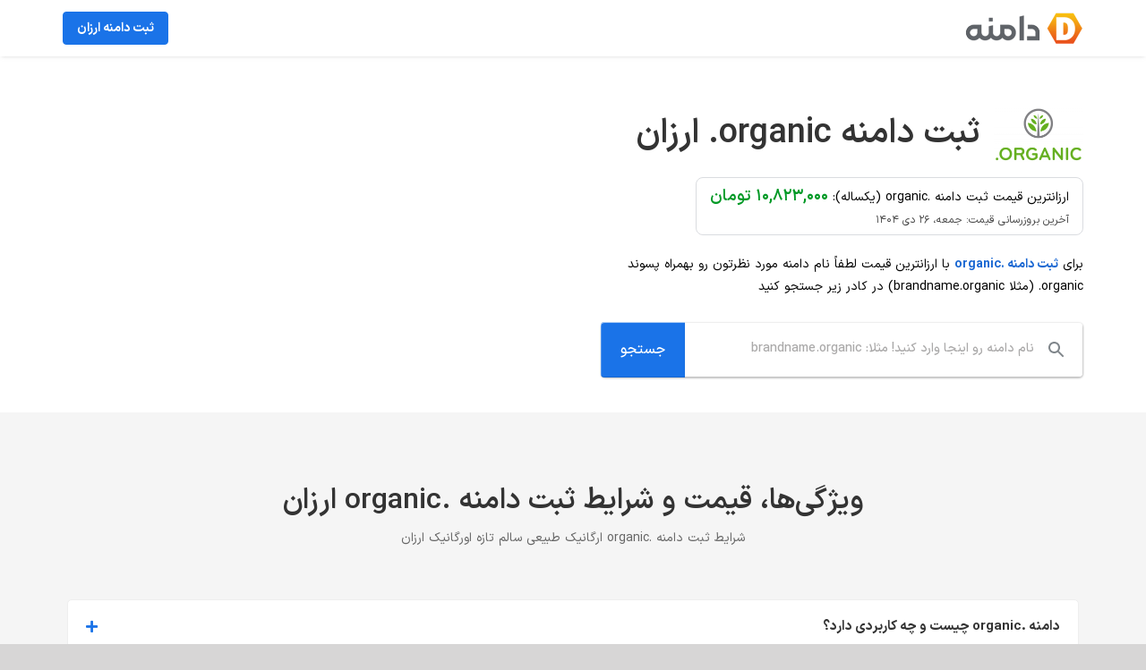

--- FILE ---
content_type: text/html; charset=UTF-8
request_url: https://xn--mgbp1eef.domains/%D8%AB%D8%A8%D8%AA-%D8%AF%D8%A7%D9%85%D9%86%D9%87-organic-%D8%A7%D8%B1%D8%B2%D8%A7%D9%86/
body_size: 22849
content:
<!DOCTYPE html><html class="avada-html-layout-wide avada-html-header-position-top" dir="rtl" lang="fa-IR" prefix="og: https://ogp.me/ns#"><head><script data-no-optimize="1">var litespeed_docref=sessionStorage.getItem("litespeed_docref");litespeed_docref&&(Object.defineProperty(document,"referrer",{get:function(){return litespeed_docref}}),sessionStorage.removeItem("litespeed_docref"));</script> <meta http-equiv="X-UA-Compatible" content="IE=edge" /><meta http-equiv="Content-Type" content="text/html; charset=utf-8"/><meta name="viewport" content="width=device-width, initial-scale=1" /><title>ثبت دامنه .organic ارزان ارگانیک طبیعی سالم تازه اورگانیک &bull; خرید دامنه .organic ارزان &bull; ارزانترین قیمت ثبت دامنه organic &bull; ثبت دامنه ارزان</title><meta name="description" content="ارزانترین قیمت ثبت دامنه .organic ارگانیک طبیعی سالم تازه اورگانیک در ایران با مالکیت ۱۰۰٪ و ارائه کنترل پنل اختصاصی دامنه organic"/><meta name="robots" content="follow, index, max-snippet:-1, max-video-preview:-1, max-image-preview:large"/><link rel="canonical" href="https://xn--mgbp1eef.domains/ثبت-دامنه-organic-ارزان/" /><meta property="og:locale" content="fa_IR" /><meta property="og:type" content="article" /><meta property="og:title" content="ثبت دامنه .organic ارزان ارگانیک طبیعی سالم تازه اورگانیک &bull; خرید دامنه .organic ارزان &bull; ارزانترین قیمت ثبت دامنه organic &bull; ثبت دامنه ارزان" /><meta property="og:description" content="ارزانترین قیمت ثبت دامنه .organic ارگانیک طبیعی سالم تازه اورگانیک در ایران با مالکیت ۱۰۰٪ و ارائه کنترل پنل اختصاصی دامنه organic" /><meta property="og:url" content="https://xn--mgbp1eef.domains/ثبت-دامنه-organic-ارزان/" /><meta property="og:site_name" content="ثبت دامنه ارزان" /><meta property="og:updated_time" content="2025-12-24T23:17:55+00:00" /><meta property="og:image" content="https://xn--mgbp1eef.domains/wp-content/uploads/2017/08/organic.png" /><meta property="og:image:secure_url" content="https://xn--mgbp1eef.domains/wp-content/uploads/2017/08/organic.png" /><meta property="og:image:width" content="488" /><meta property="og:image:height" content="272" /><meta property="og:image:alt" content="organic" /><meta property="og:image:type" content="image/png" /><meta name="twitter:card" content="summary_large_image" /><meta name="twitter:title" content="ثبت دامنه .organic ارزان ارگانیک طبیعی سالم تازه اورگانیک &bull; خرید دامنه .organic ارزان &bull; ارزانترین قیمت ثبت دامنه organic &bull; ثبت دامنه ارزان" /><meta name="twitter:description" content="ارزانترین قیمت ثبت دامنه .organic ارگانیک طبیعی سالم تازه اورگانیک در ایران با مالکیت ۱۰۰٪ و ارائه کنترل پنل اختصاصی دامنه organic" /><meta name="twitter:image" content="https://xn--mgbp1eef.domains/wp-content/uploads/2017/08/organic.png" /><link rel="alternate" type="application/rss+xml" title="ثبت دامنه ارزان &raquo; خوراک" href="https://xn--mgbp1eef.domains/feed/" /><link rel="alternate" type="application/rss+xml" title="ثبت دامنه ارزان &raquo; خوراک دیدگاه‌ها" href="https://xn--mgbp1eef.domains/comments/feed/" /><link rel="shortcut icon" href="https://xn--mgbp1eef.domains/wp-content/uploads/2021/08/domain-favicon-64.png" type="image/x-icon" /><link rel="apple-touch-icon" sizes="180x180" href="https://xn--mgbp1eef.domains/wp-content/uploads/2021/08/domain-favicon-180.png"><link rel="icon" sizes="192x192" href="https://xn--mgbp1eef.domains/wp-content/uploads/2021/08/domain-favicon-120.png"><meta name="msapplication-TileImage" content="https://xn--mgbp1eef.domains/wp-content/uploads/2021/08/domain-favicon-152.png"><link rel="alternate" title="oEmbed (JSON)" type="application/json+oembed" href="https://xn--mgbp1eef.domains/wp-json/oembed/1.0/embed?url=https%3A%2F%2Fxn--mgbp1eef.domains%2F%D8%AB%D8%A8%D8%AA-%D8%AF%D8%A7%D9%85%D9%86%D9%87-organic-%D8%A7%D8%B1%D8%B2%D8%A7%D9%86%2F" /><link rel="alternate" title="oEmbed (XML)" type="text/xml+oembed" href="https://xn--mgbp1eef.domains/wp-json/oembed/1.0/embed?url=https%3A%2F%2Fxn--mgbp1eef.domains%2F%D8%AB%D8%A8%D8%AA-%D8%AF%D8%A7%D9%85%D9%86%D9%87-organic-%D8%A7%D8%B1%D8%B2%D8%A7%D9%86%2F&#038;format=xml" /><style id='wp-img-auto-sizes-contain-inline-css' type='text/css'>img:is([sizes=auto i],[sizes^="auto," i]){contain-intrinsic-size:3000px 1500px}
/*# sourceURL=wp-img-auto-sizes-contain-inline-css */</style><style id="litespeed-ccss">.container,body.single-domains #main>.fusion-row{max-width:100%}body.single-domains #main#main{padding:0}.gray-background-section{background-color:#f5f5f5}.ltr{direction:ltr}.inline-block{display:inline-block}.fusion-menu .menu-item .menu-text.fusion-button{border-radius:4px}.fusion-header-shadow.fusion-header-shadow>div{box-shadow:0 2px 4px -2px rgb(175 175 175/.5)}#domain-search-container-top{padding:30px 0}#domain-search-container-top .contents-container{padding:10px 30px}#domain-search-container-top .domain-extension-title-container{display:flex;flex-direction:row;align-items:center}#domain-search-container-top .domain-extension-title-container .domain-extension-logo-container{margin:0 0 0 15px}#domain-search-container-top .domain-extension-title-container .domain-extension-logo-container .wp-post-image{width:100px;height:auto;border-radius:4px;min-width:90px}#domain-search-container-top .domain-registration-title{font-size:38px;font-weight:600}#top-domain-registration-search_box{background-image:url(/wp-content/plugins/shirazweb-domain-extentions/assets/img/search_icon_grey.svg);background-position:calc(100% - 20px) center;background-repeat:no-repeat;border:0;flex:1;font-size:14px;font-weight:500;line-height:24px;width:100%;box-sizing:border-box;padding:20px 54px 22px 15px;height:60px;border-radius:0 4px 4px 0}.domain-registration-form-container>form{border-radius:4px;box-shadow:0 1px 2px 1px rgb(0 0 0/.24);display:flex;justify-items:center;margin:28px auto 0;max-width:calc(100% - 3px)}.domain-registration-form-container .domain-registration-search-button{background-color:#1a73e8;border:0;box-shadow:inset .3px 1px .2px .1px rgb(255 255 255/.6),inset -.3px -1px .2px .1px rgb(0 0 0/.1);color:#fff;font-size:16px;font-weight:500;margin:-1px;padding:18px 22px;border-radius:4px 0 0 4px}#domain-search-container-top .domain-pricing-container{font-size:14px;margin:0 0 20px;padding:5px 15px;border-radius:8px;display:inline-block;border:1px solid #dadce0}#domain-search-container-top .domain-registration-price{color:#009925;font-size:18px;font-weight:600}#domain-search-container-top .domain-registration-price-update-time{font-size:12px;color:#000000b8;display:block}#domain-search-container-top lottie-player{max-width:100vw}#main .domain-faq-section{padding:80px 35px}#main .domain-faq-section .section-title-container{text-align:center;margin-bottom:36px}#main .domain-faq-section .section-title{text-align:center;font-size:32px;font-weight:600;margin-bottom:0}.section-title-container .domain-supplement-text{color:#666;margin-top:10px}ul.accordion-list{position:relative;display:block;height:auto;padding:20px;margin:0 auto;list-style:none}ul.accordion-list>li{background-color:#fff;padding:20px;margin:0 auto 15px;border:1px solid #eee;border-radius:5px;overflow:hidden}ul.accordion-list>li,ul.accordion-list>li div.answer,ul.accordion-list>li>h3{position:relative;display:block;width:100%;height:auto}ul.accordion-list>li>h3{font-weight:700;padding:0 0 20px 17px;margin:0 0-22px;border-bottom:2px dashed #d5d9e2;font-size:15px}ul.accordion-list>li>h3:after{content:"";font-family:"Font Awesome 5 Free";position:absolute;left:0;top:0;color:#1a73e8;font-size:15px}ul.accordion-list>li div.answer{margin:30px 0 0;padding:1px 0 0}ul.accordion-list>li div.answer p{position:relative;display:block;font-weight:300;padding:1px 0 0;line-height:150%;margin:15px 0 0;font-size:14px}ul.accordion-list>li div.answer p strong{font-weight:600}@media (max-width:800px){#domain-search-container-top{padding:0}#domain-search-container-top .animation-container{margin-top:-30px;padding:0 30px}#domain-search-container-top .contents-container{padding:0 45px 50px;margin-top:-35px}#domain-search-container-top .domain-extension-title-container .domain-extension-logo-container{margin:0 0 0 10px}#domain-search-container-top .domain-registration-title{margin:0;font-size:24px;font-weight:700}#domain-search-container-top .domain-extension-title-container{margin-bottom:15px}#domain-search-container-top .domain-registration-price{display:block}.domain-registration-form-container>form{margin:15px auto 0}#main .domain-faq-section{padding:70px 0;width:100%}ul.accordion-list{width:auto;max-width:100%;padding:0 30px}#main .domain-faq-section .section-title{margin-bottom:1em;font-size:26px;padding:0 30px}}.rtl{direction:rtl;unicode-bidi:embed}.fusion-search-form-clean .searchform:not(.fusion-search-form-classic) .fusion-search-form-content .fusion-search-field input{padding-right:var(--form_input_height)}.rtl .fusion-header-v1 .fusion-main-menu>ul>li{float:right}.rtl .fusion-header-wrapper .fusion-header-v1 .fusion-main-menu>ul>li{padding-right:0}.fusion-body.rtl .fusion-header-wrapper .fusion-header-v1 .fusion-main-menu>ul>li:last-child{padding-left:0}[class*=" awb-icon-"]{font-family:awb-icons!important;speak:never;font-style:normal;font-weight:400;font-variant:normal;text-transform:none;line-height:1;-webkit-font-smoothing:antialiased;-moz-osx-font-smoothing:grayscale}.awb-icon-bars:before{content:""}*{box-sizing:border-box}input[type=search],input[type=submit]{-webkit-appearance:none;-webkit-border-radius:0}input[type=search]::-webkit-search-decoration{-webkit-appearance:none}body{margin:0;min-width:320px;-webkit-text-size-adjust:100%;overflow-x:hidden;overflow-y:scroll;color:var(--body_typography-color);font-size:var(--body_typography-font-size,16px);font-family:var(--body_typography-font-family,inherit)}#boxed-wrapper{overflow-x:hidden;overflow-x:clip}#wrapper{overflow:visible}img{border-style:none;vertical-align:top;max-width:100%;height:auto}a{text-decoration:none}input{font-family:var(--body_typography-font-family,inherit);vertical-align:middle;color:var(--body_typography-color)}form{margin:0;padding:0;border-style:none}#main{padding:55px 10px 45px;clear:both}.container{overflow:hidden}.s{float:none}.layout-wide-mode #wrapper{width:100%;max-width:none}#sliders-container{position:relative}.searchform .fusion-search-form-content{display:flex;align-items:center;overflow:hidden;width:100%}.searchform .fusion-search-form-content .fusion-search-field{flex-grow:1}.searchform .fusion-search-form-content .fusion-search-field input{background-color:#fff;border:1px solid #d2d2d2;color:#747474;font-size:13px;padding:8px 15px;height:33px;width:100%;box-sizing:border-box;margin:0;outline:0}.searchform .fusion-search-form-content .fusion-search-button input[type=submit]{background:#000;border:none;border-radius:0;color:#fff;font-size:1em;height:33px;line-height:33px;margin:0;padding:0;width:33px;text-indent:0;font-family:awb-icons;font-weight:400;text-shadow:none;-webkit-font-smoothing:antialiased}.fusion-search-form-clean .searchform:not(.fusion-search-form-classic) .fusion-search-form-content{position:relative}.fusion-search-form-clean .searchform:not(.fusion-search-form-classic) .fusion-search-button{position:absolute}.fusion-search-form-clean .searchform:not(.fusion-search-form-classic) .fusion-search-button input[type=submit]{background-color:#fff0;color:#aaa9a9}.fusion-main-menu-search-overlay .fusion-main-menu>.fusion-menu{display:flex;flex-wrap:wrap}.fusion-main-menu-search-overlay .fusion-main-menu>.fusion-overlay-search{display:flex;visibility:hidden;align-items:center;opacity:0;position:absolute;top:50%;left:50%;transform:translate(-50%,-150%);width:100%}.fusion-main-menu-search-overlay .fusion-main-menu>.fusion-overlay-search .fusion-search-form{flex-grow:2}.fusion-main-menu-search-overlay .fusion-main-menu>.fusion-overlay-search .fusion-close-search{overflow:hidden;position:relative;display:inline-block}.fusion-main-menu-search-overlay .fusion-main-menu>.fusion-overlay-search .fusion-close-search:after,.fusion-main-menu-search-overlay .fusion-main-menu>.fusion-overlay-search .fusion-close-search:before{content:"";position:absolute;top:50%;left:0;height:2px;width:100%;margin-top:-1px}.fusion-main-menu-search-overlay .fusion-main-menu>.fusion-overlay-search .fusion-close-search:before{transform:rotate(45deg)}.fusion-main-menu-search-overlay .fusion-main-menu>.fusion-overlay-search .fusion-close-search:after{transform:rotate(-45deg)}.fusion-overlay-search{position:absolute;opacity:0}.fusion-row{margin:0 auto}.fusion-row:after,.fusion-row:before{content:" ";display:table}.fusion-row:after{clear:both}strong{font-weight:bolder}.screen-reader-text{border:0;clip:rect(1px,1px,1px,1px);clip-path:inset(50%);height:1px;margin:-1px;overflow:hidden;padding:0;position:absolute!important;width:1px;word-wrap:normal!important}.fusion-page-load-link{display:none}.fusion-disable-outline input{outline:0}html:not(.avada-html-layout-boxed):not(.avada-html-layout-framed),html:not(.avada-html-layout-boxed):not(.avada-html-layout-framed) body{background-color:var(--bg_color);background-blend-mode:var(--bg-color-overlay)}body{background-image:var(--bg_image);background-repeat:var(--bg_repeat)}#main,.layout-wide-mode #main,.layout-wide-mode #wrapper,body,html{background-color:var(--content_bg_color)}#main{background-image:var(--content_bg_image);background-repeat:var(--content_bg_repeat)}#toTop{background-color:var(--totop_background);border-radius:4px 4px 0 0;bottom:0;height:35px;position:fixed;text-align:center;width:48px;opacity:0;z-index:100000;line-height:1}#toTop:before{line-height:35px;content:"";-webkit-font-smoothing:antialiased;font-family:awb-icons;font-size:22px;color:var(--totop_icon_color)}.to-top-container #toTop{border-radius:var(--totop_border_radius) var(--totop_border_radius)0 0}.to-top-right #toTop{right:75px}.fusion-header-wrapper{position:relative;z-index:10011}.fusion-header-sticky-height{display:none}.fusion-header{padding-left:30px;padding-right:30px;backface-visibility:hidden}.fusion-logo{display:block;float:left;max-width:100%}.fusion-logo:after,.fusion-logo:before{content:" ";display:table}.fusion-logo:after{clear:both}.fusion-logo a{display:block;max-width:100%}.fusion-logo img{width:auto}.fusion-logo-right .fusion-logo{float:right;text-align:right}.fusion-logo-right.fusion-header-v1 .fusion-main-menu{float:left}.fusion-logo-right .searchform{float:left}.fusion-logo-right .fusion-mobile-menu-icons{left:0;right:auto}.fusion-logo-right .fusion-mobile-menu-icons a{float:left;margin-left:0;margin-right:15px}.fusion-main-menu{float:right;position:relative;z-index:200;overflow:hidden}.fusion-main-menu>ul>li{padding-right:45px}.fusion-main-menu>ul>li:last-child{padding-right:0}.fusion-main-menu>ul>li>a{display:flex;align-items:center;line-height:1;-webkit-font-smoothing:subpixel-antialiased}.fusion-main-menu>ul>.fusion-menu-item-button>a{border-color:#fff0}.fusion-main-menu ul{list-style:none;margin:0;padding:0}.fusion-main-menu ul a{display:block;box-sizing:content-box}.fusion-main-menu li{float:left;margin:0;padding:0;position:relative}.fusion-sticky-menu-1 .fusion-sticky-menu{display:none}.fusion-mobile-navigation{display:none}.fusion-mobile-nav-holder{display:none;clear:both;color:#333}.fusion-mobile-menu-design-modern .fusion-header>.fusion-row{position:relative}.fusion-mobile-menu-icons{display:none;position:relative;top:0;right:0;vertical-align:middle;text-align:right}.fusion-mobile-menu-icons a{float:right;font-size:21px;margin-left:20px}.fusion-header-shadow:after{content:"";z-index:99996;position:absolute;top:0;height:100%}.fusion-header-shadow:after{left:0;width:100%}.fusion-header-shadow>div{box-shadow:0 10px 50px -2px rgb(0 0 0/.14)}body:not(.fusion-header-layout-v6) .fusion-header{-webkit-transform:translate3d(0,0,0);-moz-transform:none}.fusion-top-header.menu-text-align-center .fusion-main-menu>ul>li>a{justify-content:center}.fusion-header-wrapper .fusion-row{padding-left:var(--header_padding-left);padding-right:var(--header_padding-right)}.fusion-header .fusion-row{padding-top:var(--header_padding-top);padding-bottom:var(--header_padding-bottom)}.fusion-top-header .fusion-header{background-color:var(--header_bg_color)}.fusion-header-wrapper .fusion-row{max-width:var(--site_width)}html:not(.avada-has-site-width-percent) #main{padding-left:30px;padding-right:30px}.fusion-header .fusion-logo{margin:var(--logo_margin-top) var(--logo_margin-right) var(--logo_margin-bottom) var(--logo_margin-left)}.fusion-main-menu>ul>li{padding-right:var(--nav_padding)}.fusion-main-menu>ul>li>a{border-color:#fff0}body:not(.fusion-header-layout-v6) .fusion-main-menu>ul>li>a{height:var(--nav_height)}.fusion-main-menu>ul>li>a{font-family:var(--nav_typography-font-family);font-weight:var(--nav_typography-font-weight);font-size:var(--nav_typography-font-size);letter-spacing:var(--nav_typography-letter-spacing);text-transform:var(--nav_typography-text-transform);font-style:var(--nav_typography-font-style,normal)}.fusion-main-menu>ul>li>a{color:var(--nav_typography-color)}.fusion-mobile-menu-icons{margin-top:var(--mobile_menu_icons_top_margin)}.fusion-mobile-menu-icons a{color:var(--mobile_menu_toggle_color)}.fusion-mobile-menu-icons a:after,.fusion-mobile-menu-icons a:before{color:var(--mobile_menu_toggle_color)}.rtl .fusion-header-v1 .fusion-main-menu>ul>li{padding-left:var(--nav_padding-no-zero,var(--nav_padding))}.searchform .fusion-search-form-content .fusion-search-button input[type=submit],.searchform .fusion-search-form-content .fusion-search-field input,input.s{height:var(--form_input_height);padding-top:0;padding-bottom:0}.searchform .fusion-search-form-content .fusion-search-button input[type=submit]{width:var(--form_input_height)}.searchform .fusion-search-form-content .fusion-search-button input[type=submit]{line-height:var(--form_input_height)}input.s{background-color:var(--form_bg_color);font-size:var(--form_text_size);color:var(--form_text_color)}.searchform .fusion-search-form-content .fusion-search-field input{background-color:var(--form_bg_color);font-size:var(--form_text_size)}.fusion-search-form-clean .searchform:not(.fusion-search-form-classic) .fusion-search-form-content .fusion-search-button input[type=submit]{font-size:var(--form_text_size);color:var(--form_text_color)}.searchform .fusion-search-form-content .fusion-search-field input{color:var(--form_text_color)}.searchform .s::-moz-placeholder,input.s::-moz-placeholder,input::-moz-placeholder{color:var(--form_text_color)}.searchform .s::-webkit-input-placeholder,input.s::-webkit-input-placeholder,input::-webkit-input-placeholder{color:var(--form_text_color)}.searchform .fusion-search-form-content .fusion-search-field input,input.s{border-width:var(--form_border_width-top) var(--form_border_width-right) var(--form_border_width-bottom) var(--form_border_width-left);border-color:var(--form_border_color);border-radius:var(--form_border_radius)}:root{--adminbar-height:0px}#main .fusion-row{max-width:var(--site_width)}html:not(.avada-has-site-width-percent) #main{padding-left:30px;padding-right:30px}#main{padding-left:30px;padding-right:30px;padding-top:var(--main_padding-top);padding-bottom:var(--main_padding-bottom)}.layout-wide-mode #wrapper{width:100%;max-width:none}.fusion-main-menu-search-overlay .fusion-overlay-search .fusion-search-spacer{width:calc((var(--form_input_height))*.4)}.fusion-main-menu-search-overlay .fusion-overlay-search .fusion-close-search{width:var(--form_text_size);height:var(--form_text_size)}.fusion-main-menu-search-overlay .fusion-overlay-search .fusion-close-search:after,.fusion-main-menu-search-overlay .fusion-overlay-search .fusion-close-search:before{background-color:var(--nav_typography-color)}body{font-family:var(--body_typography-font-family);font-weight:var(--body_typography-font-weight);letter-spacing:var(--body_typography-letter-spacing);font-style:var(--body_typography-font-style,normal)}body{font-size:var(--body_typography-font-size)}body{line-height:var(--body_typography-line-height)}body{color:var(--body_typography-color)}body a,body a:after,body a:before{color:var(--link_color)}h1{font-family:var(--h1_typography-font-family);font-weight:var(--h1_typography-font-weight);line-height:var(--h1_typography-line-height);letter-spacing:var(--h1_typography-letter-spacing);text-transform:var(--h1_typography-text-transform);font-style:var(--h1_typography-font-style,normal)}h1{font-size:var(--h1_typography-font-size)}h1{color:var(--h1_typography-color)}h1{margin-top:var(--h1_typography-margin-top);margin-bottom:var(--h1_typography-margin-bottom)}h2{font-family:var(--h2_typography-font-family);font-weight:var(--h2_typography-font-weight);line-height:var(--h2_typography-line-height);letter-spacing:var(--h2_typography-letter-spacing);text-transform:var(--h2_typography-text-transform);font-style:var(--h2_typography-font-style,normal)}h2{font-size:var(--h2_typography-font-size)}h2{color:var(--h2_typography-color)}h2{margin-top:var(--h2_typography-margin-top);margin-bottom:var(--h2_typography-margin-bottom)}h3{font-family:var(--h3_typography-font-family);font-weight:var(--h3_typography-font-weight);line-height:var(--h3_typography-line-height);letter-spacing:var(--h3_typography-letter-spacing);text-transform:var(--h3_typography-text-transform);font-style:var(--h3_typography-font-style,normal)}h3{font-size:var(--h3_typography-font-size)}h3{color:var(--h3_typography-color)}h3{margin-top:var(--h3_typography-margin-top);margin-bottom:var(--h3_typography-margin-bottom)}.rtl{direction:rtl;unicode-bidi:embed}.fusion-search-form-clean .searchform:not(.fusion-search-form-classic) .fusion-search-form-content .fusion-search-field input{padding-right:var(--form_input_height)}.container{margin-right:auto;margin-left:auto;padding-left:15px;padding-right:15px}@media (min-width:0){.container{width:750px}}@media (min-width:992px){.container{width:970px}}@media (min-width:1200px){.container{width:1170px}}.row{margin-left:-15px;margin-right:-15px}.col-md-6,.col-sm-6,.col-xs-12{position:relative;min-height:1px;padding-left:15px;padding-right:15px}.col-xs-12{float:left}.col-xs-12{width:100%}@media (min-width:0){.col-sm-6{float:left}.col-sm-6{width:50%}}@media (min-width:992px){.col-md-6{float:left}.col-md-6{width:50%}}.fusion-button{display:inline-block;position:relative;border:1px solid #fff0;text-align:center;text-transform:uppercase;font-weight:700;box-sizing:border-box}.fusion-button:after,.fusion-button:before{content:" ";display:table}.fusion-button:after{clear:both}.fusion-disable-outline .fusion-button{outline:0}.button-small{padding:9px 20px;line-height:14px;font-size:12px}.fusion-menu-item-button .fusion-button{background:var(--primary_color);border-color:var(--primary_color);color:#fff;padding:5px 15px;line-height:var(--body_typography-line-height);font-size:var(--body_typography-font-size)}.clearfix,.fusion-clearfix{clear:both}.clearfix:after,.clearfix:before,.fusion-clearfix:after,.fusion-clearfix:before{content:" ";display:table}.clearfix:after,.fusion-clearfix:after{clear:both}:root{--awb-color1:#ffffff;--awb-color1-h:0;--awb-color1-s:0%;--awb-color1-l:100%;--awb-color1-a:100%;--awb-color2:#e5e5e5;--awb-color2-h:0;--awb-color2-s:0%;--awb-color2-l:90%;--awb-color2-a:100%;--awb-color3:#747474;--awb-color3-h:0;--awb-color3-s:0%;--awb-color3-l:45%;--awb-color3-a:100%;--awb-color4:#1a80b6;--awb-color4-h:201;--awb-color4-s:75%;--awb-color4-l:41%;--awb-color4-a:100%;--awb-color5:#1a73e8;--awb-color5-h:214;--awb-color5-s:82%;--awb-color5-l:51%;--awb-color5-a:100%;--awb-color6:#333333;--awb-color6-h:0;--awb-color6-s:0%;--awb-color6-l:20%;--awb-color6-a:100%;--awb-color7:#212934;--awb-color7-h:215;--awb-color7-s:22%;--awb-color7-l:17%;--awb-color7-a:100%;--awb-color8:#000000;--awb-color8-h:0;--awb-color8-s:0%;--awb-color8-l:0%;--awb-color8-a:100%;--awb-custom10:rgba(255,255,255,0.8);--awb-custom10-h:0;--awb-custom10-s:0%;--awb-custom10-l:100%;--awb-custom10-a:80%;--awb-custom11:#202124;--awb-custom11-h:225;--awb-custom11-s:6%;--awb-custom11-l:13%;--awb-custom11-a:100%;--awb-custom12:#f6f6f6;--awb-custom12-h:0;--awb-custom12-s:0%;--awb-custom12-l:96%;--awb-custom12-a:100%;--awb-custom13:#4a4e57;--awb-custom13-h:222;--awb-custom13-s:8%;--awb-custom13-l:32%;--awb-custom13-a:100%;--awb-typography1-font-family:Tahoma, Geneva, sans-serif;--awb-typography1-font-size:46px;--awb-typography1-font-weight:400;--awb-typography1-font-style:normal;--awb-typography1-line-height:1.2;--awb-typography1-letter-spacing:-0.015em;--awb-typography1-text-transform:none;--awb-typography2-font-family:Tahoma, Geneva, sans-serif;--awb-typography2-font-size:24px;--awb-typography2-font-weight:400;--awb-typography2-font-style:normal;--awb-typography2-line-height:1.1;--awb-typography2-letter-spacing:0px;--awb-typography2-text-transform:none;--awb-typography3-font-family:Tahoma, Geneva, sans-serif;--awb-typography3-font-size:16px;--awb-typography3-font-weight:400;--awb-typography3-font-style:normal;--awb-typography3-line-height:1.2;--awb-typography3-letter-spacing:0.015em;--awb-typography3-text-transform:none;--awb-typography4-font-family:Tahoma, Geneva, sans-serif;--awb-typography4-font-size:16px;--awb-typography4-font-weight:400;--awb-typography4-font-style:normal;--awb-typography4-line-height:1.72;--awb-typography4-letter-spacing:0.015em;--awb-typography4-text-transform:none;--awb-typography5-font-family:Tahoma, Geneva, sans-serif;--awb-typography5-font-size:13px;--awb-typography5-font-weight:400;--awb-typography5-font-style:normal;--awb-typography5-line-height:1.72;--awb-typography5-letter-spacing:0.015em;--awb-typography5-text-transform:none;--site_width:1140px;--site_width-int:1140;--margin_offset-top:0px;--margin_offset-bottom:0px;--margin_offset-top-no-percent:0px;--margin_offset-bottom-no-percent:0px;--main_padding-top:0;--main_padding-top-or-55px:0;--main_padding-bottom:0;--hundredp_padding:0px;--hundredp_padding-fallback_to_zero:0px;--hundredp_padding-fallback_to_zero_px:0px;--hundredp_padding-hundred_percent_negative_margin:-0px;--grid_main_break_point:1000;--side_header_break_point:800;--content_break_point:800;--typography_sensitivity:0.00;--typography_factor:1.50;--primary_color:#1a73e8;--primary_color-85a:rgba(26,115,232,0.85);--primary_color-7a:rgba(26,115,232,0.7);--primary_color-5a:rgba(26,115,232,0.5);--primary_color-35a:rgba(26,115,232,0.35);--primary_color-2a:rgba(26,115,232,0.2);--header_bg_repeat:no-repeat;--side_header_width:280px;--side_header_width-int:280;--header_padding-top:0px;--header_padding-bottom:0px;--header_padding-left:0px;--header_padding-right:0px;--menu_highlight_background:#1a80b6;--menu_arrow_size-width:23px;--menu_arrow_size-height:12px;--nav_highlight_border:3px;--nav_padding:48px;--nav_padding-no-zero:48px;--dropdown_menu_top_border_size:3px;--dropdown_menu_width:200px;--mainmenu_dropdown_vertical_padding:12px;--menu_sub_bg_color:#f2efef;--menu_bg_hover_color:#f8f8f8;--menu_sub_sep_color:#dcdadb;--menu_h45_bg_color:#ffffff;--nav_typography-font-family:"Open Sans";--nav_typography-font-weight:600;--nav_typography-font-size:14px;--nav_typography-letter-spacing:0px;--nav_typography-color:#80868b;--nav_typography-color-65a:rgba(128,134,139,0.65);--nav_typography-color-35a:rgba(128,134,139,0.35);--menu_hover_first_color:#202124;--menu_hover_first_color-65a:rgba(32,33,36,0.65);--menu_sub_color:#202124;--nav_dropdown_font_size:14px;--flyout_menu_icon_font_size:20px;--flyout_menu_icon_font_size_px:20px;--snav_font_size:12px;--sec_menu_lh:48px;--header_top_menu_sub_color:#747474;--mobile_menu_icons_top_margin:2px;--mobile_menu_nav_height:42px;--mobile_header_bg_color:#ffffff;--mobile_menu_background_color:#f9f9f9;--mobile_menu_hover_color:#f6f6f6;--mobile_menu_border_color:#dadada;--mobile_menu_toggle_color:#9ea0a4;--mobile_menu_typography-font-family:Tahoma, Geneva, sans-serif;--mobile_menu_typography-font-size:14px;--mobile_menu_typography-font-weight:400;--mobile_menu_typography-line-height:42px;--mobile_menu_typography-letter-spacing:0px;--mobile_menu_typography-color:#333333;--mobile_menu_typography-font-size-30-or-24px:24px;--mobile_menu_typography-font-size-open-submenu:var(--mobile_menu_typography-font-size, 13px);--mobile_menu_font_hover_color:#333333;--menu_icon_size:14px;--logo_alignment:right;--logo_background_color:#1a80b6;--slidingbar_width:300px;--slidingbar_width-percent_to_vw:300px;--slidingbar_content_padding-top:60px;--slidingbar_content_padding-bottom:60px;--slidingbar_content_padding-left:30px;--slidingbar_content_padding-right:30px;--slidingbar_bg_color:#363839;--slidingbar_divider_color:#505152;--slidingbar_link_color:rgba(255,255,255,0.86);--slidingbar_link_color_hover:#1a80b6;--footer_divider_color:#505152;--footer_headings_typography-font-family:"Open Sans";--footer_headings_typography-font-size:14px;--footer_headings_typography-font-weight:600;--footer_headings_typography-line-height:1.5;--footer_headings_typography-letter-spacing:0px;--footer_headings_typography-color:#ffffff;--footer_text_color:rgba(255,255,255,0.6);--bg_image:none;--bg_repeat:no-repeat;--bg_color:#d7d6d6;--bg-color-overlay:normal;--bg_pattern:url(//xn--mgbp1eef.domains/wp-content/themes/Avada/assets/images/patterns/pattern1.png);--content_bg_color:#ffffff;--content_bg_image:none;--content_bg_repeat:no-repeat;--body_typography-font-family:Tahoma, Geneva, sans-serif;--body_typography-font-size:14px;--base-font-size:14;--body_typography-font-weight:400;--body_typography-line-height:1.8;--body_typography-letter-spacing:0px;--body_typography-color:#000000;--link_color:#1967d2;--link_color-8a:rgba(25,103,210,0.8);--link_hover_color:#1a73e8;--link_hover_color-85a:rgba(26,115,232,0.85);--link_hover_color-7a:rgba(26,115,232,0.7);--link_hover_color-5a:rgba(26,115,232,0.5);--link_hover_color-35a:rgba(26,115,232,0.35);--link_hover_color-2a:rgba(26,115,232,0.2);--awb-link_decoration_line:none;--awb-link_decoration_style:solid;--awb-link_decoration_thickness:1px;--awb-link_decoration_underline_offset:auto;--awb-link_decoration_line_hover:none;--awb-link_decoration_style_hover:solid;--awb-link_decoration_thickness_hover:1px;--awb-link_decoration_underline_offset_hover:auto;--h1_typography-font-family:Tahoma, Geneva, sans-serif;--h1_typography-font-weight:400;--h1_typography-line-height:1.16;--h1_typography-letter-spacing:0px;--h1_typography-font-size:38px;--h1_typography-color:#333333;--h1_typography-margin-top:0.67em;--h1_typography-margin-bottom:0.67em;--h2_typography-font-family:Tahoma, Geneva, sans-serif;--h2_typography-font-weight:400;--h2_typography-line-height:1.2;--h2_typography-letter-spacing:0px;--h2_typography-font-size:32px;--h2_typography-color:#333333;--h2_typography-margin-top:0em;--h2_typography-margin-bottom:1.1em;--h3_typography-font-family:Tahoma, Geneva, sans-serif;--h3_typography-font-weight:400;--h3_typography-line-height:1.3;--h3_typography-letter-spacing:0px;--h3_typography-font-size:27px;--h3_typography-color:#333333;--h3_typography-margin-top:1em;--h3_typography-margin-bottom:1em;--h4_typography-font-family:Tahoma, Geneva, sans-serif;--h4_typography-font-weight:400;--h4_typography-line-height:1.36;--h4_typography-letter-spacing:0px;--h4_typography-font-size:22px;--h4_typography-color:#333333;--h4_typography-margin-top:1.33em;--h4_typography-margin-bottom:0;--h5_typography-font-family:Tahoma, Geneva, sans-serif;--h5_typography-font-weight:400;--h5_typography-line-height:1.4;--h5_typography-letter-spacing:0px;--h5_typography-font-size:19px;--h5_typography-color:#333333;--h5_typography-margin-top:1.67em;--h5_typography-margin-bottom:1.67em;--h6_typography-font-family:Tahoma, Geneva, sans-serif;--h6_typography-font-weight:400;--h6_typography-line-height:1.5;--h6_typography-letter-spacing:0px;--h6_typography-font-size:16px;--h6_typography-color:#333333;--h6_typography-margin-top:2.33em;--h6_typography-margin-bottom:2.33em;--post_title_typography-font-family:Tahoma, Geneva, sans-serif;--post_title_typography-font-weight:400;--post_title_typography-line-height:1.3;--post_title_typography-letter-spacing:0px;--post_title_typography-font-size:32px;--post_title_typography-color:#212934;--post_titles_extras_typography-font-family:Tahoma, Geneva, sans-serif;--post_titles_extras_typography-font-weight:400;--post_titles_extras_typography-line-height:1.5;--post_titles_extras_typography-letter-spacing:0px;--post_titles_extras_typography-font-size:18px;--post_titles_extras_typography-color:#212934;--blog_archive_grid_column_spacing:40px;--dates_box_color:#eef0f2;--meta_font_size:13px;--portfolio_archive_column_spacing:20px;--portfolio_meta_font_size:13px;--social_bg_color:#f6f6f6;--social_sharing_padding-top:1.33em;--social_sharing_padding-right:20px;--social_sharing_padding-bottom:0px;--social_sharing_padding-left:20px;--sharing_social_links_icon_color:#bebdbd;--sharing_social_links_box_color:#e8e8e8;--slider_nav_box_dimensions-width:30px;--slider_nav_box_dimensions-height:30px;--slider_arrow_size:14px;--es_caption_font_size:20px;--form_input_height:50px;--form_input_height-main-menu-search-width:calc(250px + 1.43 * 50px);--form_text_size:16px;--form_bg_color:#ffffff;--form_text_color:#aaa9a9;--form_text_color-35a:rgba(170,169,169,0.35);--form_border_width-top:1px;--form_border_width-bottom:1px;--form_border_width-left:1px;--form_border_width-right:1px;--form_border_color:#d2d2d2;--form_focus_border_color:#1a80b6;--form_focus_border_color-5a:rgba(26,128,182,0.5);--form_border_radius:6px;--live_search_results_height:250px;--privacy_bg_color:rgba(0,0,0,0.1);--privacy_color:rgba(0,0,0,0.3);--privacy_bar_padding-top:15px;--privacy_bar_padding-bottom:15px;--privacy_bar_padding-left:30px;--privacy_bar_padding-right:30px;--privacy_bar_bg_color:#363839;--privacy_bar_font_size:13px;--privacy_bar_color:#8c8989;--privacy_bar_link_color:#bfbfbf;--privacy_bar_link_hover_color:#1a80b6;--privacy_bar_headings_color:#dddddd;--scrollbar_background:#f2f3f5;--scrollbar_handle:#65bc7b;--related_posts_columns:4;--related_posts_column_spacing:48px;--image_rollover_icon_size:15px;--image_rollover_text_color:#212934;--pagination_width_height:30px;--pagination_box_padding-width:6px;--pagination_box_padding-height:2px;--pagination_border_width:1px;--pagination_border_radius:0px;--pagination_font_size:13px;--timeline_bg_color:rgba(255,255,255,0);--timeline_bg_color-not-transparent:rgba(255,255,255,1);--timeline_color:#ebeaea;--grid_separator_color:#e2e2e2}.fusion-header{--header_bg_color:#ffffff;--archive_header_bg_color:#ffffff}.fusion-header-wrapper{--header_border_color:#e5e5e5}.fusion-header-wrapper{--header_sticky_bg_color:#ffffff}.fusion-main-menu{--header_sticky_menu_color:#333333;--header_sticky_nav_font_size:14px;--nav_height:63px;--mobile_nav_padding:25px;--menu_text_align:center;--menu_thumbnail_size-width:26px;--menu_thumbnail_size-height:14px}.fusion-main-menu{--header_sticky_nav_padding:35px}.fusion-header{--top-bar-height:calc(48px / 2)}.fusion-logo{--logo_margin-top:13px;--logo_margin-bottom:13px;--logo_margin-left:0px;--logo_margin-right:0px}#toTop{--totop_border_radius:6px;--totop_background:#333333;--totop_background_hover:#1a73e8;--totop_icon_color:#ffffff;--totop_icon_hover:#ffffff}@media only screen and (max-width:800px){.fusion-body .fusion-header-wrapper .fusion-header{background-color:var(--mobile_header_bg_color)}}@media only screen and (max-width:800px){.fusion-mobile-menu-design-modern.fusion-header-v1 .fusion-header{padding-top:20px;padding-bottom:20px}.fusion-mobile-menu-design-modern.fusion-header-v1 .fusion-header .fusion-row{width:100%}.fusion-mobile-menu-design-modern.fusion-header-v1 .fusion-logo{margin:0!important}.fusion-mobile-menu-design-modern.fusion-header-v1 .fusion-mobile-nav-holder{padding-top:20px;margin-left:-30px;margin-right:-30px;margin-bottom:calc(-20px - var(--header_padding-bottom))}.fusion-mobile-menu-design-modern.fusion-header-v1 .fusion-mobile-sticky-nav-holder{display:none}.fusion-mobile-menu-design-modern.fusion-header-v1 .fusion-mobile-menu-icons{display:block}.fusion-header .fusion-row{padding-left:0;padding-right:0}.fusion-header-wrapper .fusion-row{padding-left:0;padding-right:0;max-width:100%}.fusion-mobile-menu-design-modern.fusion-header-v1 .fusion-main-menu{display:none}.fusion-mobile-menu-design-modern.fusion-header-v1 .fusion-mobile-sticky-nav-holder{display:none}}@media only screen and (max-width:800px){.col-sm-6{float:none;width:100%}#wrapper{width:auto!important}#toTop{bottom:30px;border-radius:4px;height:44px;width:44px}#toTop:before{line-height:42px}.to-top-container #toTop{border-radius:var(--totop_border_radius)}}@media only screen and (max-width:800px){#main>.fusion-row{display:flex;flex-wrap:wrap}}@media only screen and (max-width:640px){#main,body{background-attachment:scroll!important}}@media only screen and (max-device-width:640px){#wrapper{width:auto!important}}@media screen{#main h2,.fusion-button,.fusion-main-menu.fusion-main-menu>ul>li>a,body,h1,h2,h3,input,p{font-family:"iransansx",tahoma,sans-serif}}</style><link rel="preload" data-asynced="1" data-optimized="2" as="style" onload="this.onload=null;this.rel='stylesheet'" href="https://xn--mgbp1eef.domains/wp-content/litespeed/css/4f803d392df3d4270c14e0764723b4ee.css?ver=9ffee" /><script type="litespeed/javascript">!function(a){"use strict";var b=function(b,c,d){function e(a){return h.body?a():void setTimeout(function(){e(a)})}function f(){i.addEventListener&&i.removeEventListener("load",f),i.media=d||"all"}var g,h=a.document,i=h.createElement("link");if(c)g=c;else{var j=(h.body||h.getElementsByTagName("head")[0]).childNodes;g=j[j.length-1]}var k=h.styleSheets;i.rel="stylesheet",i.href=b,i.media="only x",e(function(){g.parentNode.insertBefore(i,c?g:g.nextSibling)});var l=function(a){for(var b=i.href,c=k.length;c--;)if(k[c].href===b)return a();setTimeout(function(){l(a)})};return i.addEventListener&&i.addEventListener("load",f),i.onloadcssdefined=l,l(f),i};"undefined"!=typeof exports?exports.loadCSS=b:a.loadCSS=b}("undefined"!=typeof global?global:this);!function(a){if(a.loadCSS){var b=loadCSS.relpreload={};if(b.support=function(){try{return a.document.createElement("link").relList.supports("preload")}catch(b){return!1}},b.poly=function(){for(var b=a.document.getElementsByTagName("link"),c=0;c<b.length;c++){var d=b[c];"preload"===d.rel&&"style"===d.getAttribute("as")&&(a.loadCSS(d.href,d,d.getAttribute("media")),d.rel=null)}},!b.support()){b.poly();var c=a.setInterval(b.poly,300);a.addEventListener&&a.addEventListener("load",function(){b.poly(),a.clearInterval(c)}),a.attachEvent&&a.attachEvent("onload",function(){a.clearInterval(c)})}}}(this);</script> <script type="litespeed/javascript" data-src="https://xn--mgbp1eef.domains/wp-includes/js/jquery/jquery.min.js" id="jquery-core-js"></script> <link rel="https://api.w.org/" href="https://xn--mgbp1eef.domains/wp-json/" /><link rel="alternate" title="JSON" type="application/json" href="https://xn--mgbp1eef.domains/wp-json/wp/v2/domains/5775" /><link rel="EditURI" type="application/rsd+xml" title="RSD" href="https://xn--mgbp1eef.domains/xmlrpc.php?rsd" /><meta name="generator" content="WordPress 6.9" /><link rel='shortlink' href='https://xn--mgbp1eef.domains/?p=5775' /> <script type="litespeed/javascript">(function(c,l,a,r,i,t,y){c[a]=c[a]||function(){(c[a].q=c[a].q||[]).push(arguments)};t=l.createElement(r);t.async=1;t.src="https://www.clarity.ms/tag/"+i+"?ref=wordpress";y=l.getElementsByTagName(r)[0];y.parentNode.insertBefore(t,y)})(window,document,"clarity","script","npftib783h")</script> <script type="litespeed/javascript">var doc=document.documentElement;doc.setAttribute('data-useragent',navigator.userAgent)</script> <style id='global-styles-inline-css' type='text/css'>:root{--wp--preset--aspect-ratio--square: 1;--wp--preset--aspect-ratio--4-3: 4/3;--wp--preset--aspect-ratio--3-4: 3/4;--wp--preset--aspect-ratio--3-2: 3/2;--wp--preset--aspect-ratio--2-3: 2/3;--wp--preset--aspect-ratio--16-9: 16/9;--wp--preset--aspect-ratio--9-16: 9/16;--wp--preset--color--black: #000000;--wp--preset--color--cyan-bluish-gray: #abb8c3;--wp--preset--color--white: #ffffff;--wp--preset--color--pale-pink: #f78da7;--wp--preset--color--vivid-red: #cf2e2e;--wp--preset--color--luminous-vivid-orange: #ff6900;--wp--preset--color--luminous-vivid-amber: #fcb900;--wp--preset--color--light-green-cyan: #7bdcb5;--wp--preset--color--vivid-green-cyan: #00d084;--wp--preset--color--pale-cyan-blue: #8ed1fc;--wp--preset--color--vivid-cyan-blue: #0693e3;--wp--preset--color--vivid-purple: #9b51e0;--wp--preset--color--awb-color-1: #ffffff;--wp--preset--color--awb-color-2: #e5e5e5;--wp--preset--color--awb-color-3: #747474;--wp--preset--color--awb-color-4: #1a80b6;--wp--preset--color--awb-color-5: #1a73e8;--wp--preset--color--awb-color-6: #333333;--wp--preset--color--awb-color-7: #212934;--wp--preset--color--awb-color-8: #000000;--wp--preset--color--awb-color-custom-10: rgba(255,255,255,0.8);--wp--preset--color--awb-color-custom-11: #202124;--wp--preset--color--awb-color-custom-12: #f6f6f6;--wp--preset--color--awb-color-custom-13: #4a4e57;--wp--preset--gradient--vivid-cyan-blue-to-vivid-purple: linear-gradient(135deg,rgb(6,147,227) 0%,rgb(155,81,224) 100%);--wp--preset--gradient--light-green-cyan-to-vivid-green-cyan: linear-gradient(135deg,rgb(122,220,180) 0%,rgb(0,208,130) 100%);--wp--preset--gradient--luminous-vivid-amber-to-luminous-vivid-orange: linear-gradient(135deg,rgb(252,185,0) 0%,rgb(255,105,0) 100%);--wp--preset--gradient--luminous-vivid-orange-to-vivid-red: linear-gradient(135deg,rgb(255,105,0) 0%,rgb(207,46,46) 100%);--wp--preset--gradient--very-light-gray-to-cyan-bluish-gray: linear-gradient(135deg,rgb(238,238,238) 0%,rgb(169,184,195) 100%);--wp--preset--gradient--cool-to-warm-spectrum: linear-gradient(135deg,rgb(74,234,220) 0%,rgb(151,120,209) 20%,rgb(207,42,186) 40%,rgb(238,44,130) 60%,rgb(251,105,98) 80%,rgb(254,248,76) 100%);--wp--preset--gradient--blush-light-purple: linear-gradient(135deg,rgb(255,206,236) 0%,rgb(152,150,240) 100%);--wp--preset--gradient--blush-bordeaux: linear-gradient(135deg,rgb(254,205,165) 0%,rgb(254,45,45) 50%,rgb(107,0,62) 100%);--wp--preset--gradient--luminous-dusk: linear-gradient(135deg,rgb(255,203,112) 0%,rgb(199,81,192) 50%,rgb(65,88,208) 100%);--wp--preset--gradient--pale-ocean: linear-gradient(135deg,rgb(255,245,203) 0%,rgb(182,227,212) 50%,rgb(51,167,181) 100%);--wp--preset--gradient--electric-grass: linear-gradient(135deg,rgb(202,248,128) 0%,rgb(113,206,126) 100%);--wp--preset--gradient--midnight: linear-gradient(135deg,rgb(2,3,129) 0%,rgb(40,116,252) 100%);--wp--preset--font-size--small: 10.5px;--wp--preset--font-size--medium: 20px;--wp--preset--font-size--large: 21px;--wp--preset--font-size--x-large: 42px;--wp--preset--font-size--normal: 14px;--wp--preset--font-size--xlarge: 28px;--wp--preset--font-size--huge: 42px;--wp--preset--spacing--20: 0.44rem;--wp--preset--spacing--30: 0.67rem;--wp--preset--spacing--40: 1rem;--wp--preset--spacing--50: 1.5rem;--wp--preset--spacing--60: 2.25rem;--wp--preset--spacing--70: 3.38rem;--wp--preset--spacing--80: 5.06rem;--wp--preset--shadow--natural: 6px 6px 9px rgba(0, 0, 0, 0.2);--wp--preset--shadow--deep: 12px 12px 50px rgba(0, 0, 0, 0.4);--wp--preset--shadow--sharp: 6px 6px 0px rgba(0, 0, 0, 0.2);--wp--preset--shadow--outlined: 6px 6px 0px -3px rgb(255, 255, 255), 6px 6px rgb(0, 0, 0);--wp--preset--shadow--crisp: 6px 6px 0px rgb(0, 0, 0);}:where(.is-layout-flex){gap: 0.5em;}:where(.is-layout-grid){gap: 0.5em;}body .is-layout-flex{display: flex;}.is-layout-flex{flex-wrap: wrap;align-items: center;}.is-layout-flex > :is(*, div){margin: 0;}body .is-layout-grid{display: grid;}.is-layout-grid > :is(*, div){margin: 0;}:where(.wp-block-columns.is-layout-flex){gap: 2em;}:where(.wp-block-columns.is-layout-grid){gap: 2em;}:where(.wp-block-post-template.is-layout-flex){gap: 1.25em;}:where(.wp-block-post-template.is-layout-grid){gap: 1.25em;}.has-black-color{color: var(--wp--preset--color--black) !important;}.has-cyan-bluish-gray-color{color: var(--wp--preset--color--cyan-bluish-gray) !important;}.has-white-color{color: var(--wp--preset--color--white) !important;}.has-pale-pink-color{color: var(--wp--preset--color--pale-pink) !important;}.has-vivid-red-color{color: var(--wp--preset--color--vivid-red) !important;}.has-luminous-vivid-orange-color{color: var(--wp--preset--color--luminous-vivid-orange) !important;}.has-luminous-vivid-amber-color{color: var(--wp--preset--color--luminous-vivid-amber) !important;}.has-light-green-cyan-color{color: var(--wp--preset--color--light-green-cyan) !important;}.has-vivid-green-cyan-color{color: var(--wp--preset--color--vivid-green-cyan) !important;}.has-pale-cyan-blue-color{color: var(--wp--preset--color--pale-cyan-blue) !important;}.has-vivid-cyan-blue-color{color: var(--wp--preset--color--vivid-cyan-blue) !important;}.has-vivid-purple-color{color: var(--wp--preset--color--vivid-purple) !important;}.has-black-background-color{background-color: var(--wp--preset--color--black) !important;}.has-cyan-bluish-gray-background-color{background-color: var(--wp--preset--color--cyan-bluish-gray) !important;}.has-white-background-color{background-color: var(--wp--preset--color--white) !important;}.has-pale-pink-background-color{background-color: var(--wp--preset--color--pale-pink) !important;}.has-vivid-red-background-color{background-color: var(--wp--preset--color--vivid-red) !important;}.has-luminous-vivid-orange-background-color{background-color: var(--wp--preset--color--luminous-vivid-orange) !important;}.has-luminous-vivid-amber-background-color{background-color: var(--wp--preset--color--luminous-vivid-amber) !important;}.has-light-green-cyan-background-color{background-color: var(--wp--preset--color--light-green-cyan) !important;}.has-vivid-green-cyan-background-color{background-color: var(--wp--preset--color--vivid-green-cyan) !important;}.has-pale-cyan-blue-background-color{background-color: var(--wp--preset--color--pale-cyan-blue) !important;}.has-vivid-cyan-blue-background-color{background-color: var(--wp--preset--color--vivid-cyan-blue) !important;}.has-vivid-purple-background-color{background-color: var(--wp--preset--color--vivid-purple) !important;}.has-black-border-color{border-color: var(--wp--preset--color--black) !important;}.has-cyan-bluish-gray-border-color{border-color: var(--wp--preset--color--cyan-bluish-gray) !important;}.has-white-border-color{border-color: var(--wp--preset--color--white) !important;}.has-pale-pink-border-color{border-color: var(--wp--preset--color--pale-pink) !important;}.has-vivid-red-border-color{border-color: var(--wp--preset--color--vivid-red) !important;}.has-luminous-vivid-orange-border-color{border-color: var(--wp--preset--color--luminous-vivid-orange) !important;}.has-luminous-vivid-amber-border-color{border-color: var(--wp--preset--color--luminous-vivid-amber) !important;}.has-light-green-cyan-border-color{border-color: var(--wp--preset--color--light-green-cyan) !important;}.has-vivid-green-cyan-border-color{border-color: var(--wp--preset--color--vivid-green-cyan) !important;}.has-pale-cyan-blue-border-color{border-color: var(--wp--preset--color--pale-cyan-blue) !important;}.has-vivid-cyan-blue-border-color{border-color: var(--wp--preset--color--vivid-cyan-blue) !important;}.has-vivid-purple-border-color{border-color: var(--wp--preset--color--vivid-purple) !important;}.has-vivid-cyan-blue-to-vivid-purple-gradient-background{background: var(--wp--preset--gradient--vivid-cyan-blue-to-vivid-purple) !important;}.has-light-green-cyan-to-vivid-green-cyan-gradient-background{background: var(--wp--preset--gradient--light-green-cyan-to-vivid-green-cyan) !important;}.has-luminous-vivid-amber-to-luminous-vivid-orange-gradient-background{background: var(--wp--preset--gradient--luminous-vivid-amber-to-luminous-vivid-orange) !important;}.has-luminous-vivid-orange-to-vivid-red-gradient-background{background: var(--wp--preset--gradient--luminous-vivid-orange-to-vivid-red) !important;}.has-very-light-gray-to-cyan-bluish-gray-gradient-background{background: var(--wp--preset--gradient--very-light-gray-to-cyan-bluish-gray) !important;}.has-cool-to-warm-spectrum-gradient-background{background: var(--wp--preset--gradient--cool-to-warm-spectrum) !important;}.has-blush-light-purple-gradient-background{background: var(--wp--preset--gradient--blush-light-purple) !important;}.has-blush-bordeaux-gradient-background{background: var(--wp--preset--gradient--blush-bordeaux) !important;}.has-luminous-dusk-gradient-background{background: var(--wp--preset--gradient--luminous-dusk) !important;}.has-pale-ocean-gradient-background{background: var(--wp--preset--gradient--pale-ocean) !important;}.has-electric-grass-gradient-background{background: var(--wp--preset--gradient--electric-grass) !important;}.has-midnight-gradient-background{background: var(--wp--preset--gradient--midnight) !important;}.has-small-font-size{font-size: var(--wp--preset--font-size--small) !important;}.has-medium-font-size{font-size: var(--wp--preset--font-size--medium) !important;}.has-large-font-size{font-size: var(--wp--preset--font-size--large) !important;}.has-x-large-font-size{font-size: var(--wp--preset--font-size--x-large) !important;}
/*# sourceURL=global-styles-inline-css */</style></head><body class="rtl wp-singular domains-template-default single single-domains postid-5775 wp-theme-Avada wp-child-theme-cht awb-no-sidebars fusion-body fusion-sticky-header no-tablet-sticky-header no-mobile-sticky-header no-mobile-slidingbar no-mobile-totop fusion-disable-outline fusion-sub-menu-fade mobile-logo-pos-right layout-wide-mode avada-has-boxed-modal-shadow- layout-scroll-offset-full avada-has-zero-margin-offset-top fusion-top-header menu-text-align-center mobile-menu-design-modern fusion-image-hovers fusion-hide-pagination-text fusion-header-layout-v1 avada-responsive avada-footer-fx-none avada-menu-highlight-style-textcolor fusion-search-form-clean fusion-main-menu-search-overlay fusion-avatar-circle avada-blog-layout-large avada-blog-archive-layout-large avada-image-rollover-no avada-image-rollover-circle-no avada-header-shadow-yes avada-menu-icon-position-left avada-has-megamenu-shadow avada-has-breadcrumb-mobile-hidden avada-has-titlebar-bar_and_content avada-has-pagination-width_height avada-flyout-menu-direction-fade avada-ec-views-v1" data-awb-post-id="5775">
<a class="skip-link screen-reader-text" href="#content">Skip to content</a><div id="boxed-wrapper"><div id="wrapper" class="fusion-wrapper"><div id="home" style="position:relative;top:-1px;"></div><header class="fusion-header-wrapper fusion-header-shadow"><div class="fusion-header-v1 fusion-logo-alignment fusion-logo-right fusion-sticky-menu-1 fusion-sticky-logo- fusion-mobile-logo-  fusion-mobile-menu-design-modern"><div class="fusion-header-sticky-height"></div><div class="fusion-header"><div class="fusion-row"><div class="fusion-logo" data-margin-top="13px" data-margin-bottom="13px" data-margin-left="0px" data-margin-right="0px">
<a class="fusion-logo-link"  href="https://xn--mgbp1eef.domains/" >
<img data-lazyloaded="1" src="[data-uri]" data-src="https://xn--mgbp1eef.domains/wp-content/uploads/2021/08/domain-logo-150w.png" data-srcset="https://xn--mgbp1eef.domains/wp-content/uploads/2021/08/domain-logo-150w.png 1x, https://xn--mgbp1eef.domains/wp-content/uploads/2021/08/domain-logo-300w.png 2x" width="150" height="37" style="max-height:37px;height:auto;" alt="ثبت دامنه ارزان لوگو" data-retina_logo_url="https://xn--mgbp1eef.domains/wp-content/uploads/2021/08/domain-logo-300w.png" class="fusion-standard-logo" />
</a></div><nav class="fusion-main-menu" aria-label="Main Menu"><div class="fusion-overlay-search"><form role="search" class="searchform fusion-search-form  fusion-search-form-clean" method="get" action="https://xn--mgbp1eef.domains/"><div class="fusion-search-form-content"><div class="fusion-search-field search-field">
<label><span class="screen-reader-text">جستجو برای:</span>
<input type="search" value="" name="s" class="s" placeholder="جستجو..." required aria-required="true" aria-label="جستجو..."/>
</label></div><div class="fusion-search-button search-button">
<input type="submit" class="fusion-search-submit searchsubmit" aria-label="جستجو" value="&#xf002;" /></div></div></form><div class="fusion-search-spacer"></div><a href="#" role="button" aria-label="Close Search" class="fusion-close-search"></a></div><ul id="menu-main-menu" class="fusion-menu"><li  id="menu-item-11349"  class="menu-item menu-item-type-custom menu-item-object-custom menu-item-11349 fusion-menu-item-button"  data-item-id="11349"><a  href="https://دامنه.domains" class="fusion-textcolor-highlight"><span class="menu-text fusion-button button-default button-small">ثبت دامنه ارزان</span></a></li></ul></nav><nav class="fusion-main-menu fusion-sticky-menu" aria-label="Main Menu Sticky"><div class="fusion-overlay-search"><form role="search" class="searchform fusion-search-form  fusion-search-form-clean" method="get" action="https://xn--mgbp1eef.domains/"><div class="fusion-search-form-content"><div class="fusion-search-field search-field">
<label><span class="screen-reader-text">جستجو برای:</span>
<input type="search" value="" name="s" class="s" placeholder="جستجو..." required aria-required="true" aria-label="جستجو..."/>
</label></div><div class="fusion-search-button search-button">
<input type="submit" class="fusion-search-submit searchsubmit" aria-label="جستجو" value="&#xf002;" /></div></div></form><div class="fusion-search-spacer"></div><a href="#" role="button" aria-label="Close Search" class="fusion-close-search"></a></div><ul id="menu-main-menu-1" class="fusion-menu"><li   class="menu-item menu-item-type-custom menu-item-object-custom menu-item-11349 fusion-menu-item-button"  data-item-id="11349"><a  href="https://دامنه.domains" class="fusion-textcolor-highlight"><span class="menu-text fusion-button button-default button-small">ثبت دامنه ارزان</span></a></li></ul></nav><div class="fusion-mobile-navigation"><ul id="menu-main-menu-2" class="fusion-mobile-menu"><li   class="menu-item menu-item-type-custom menu-item-object-custom menu-item-11349 fusion-menu-item-button"  data-item-id="11349"><a  href="https://دامنه.domains" class="fusion-textcolor-highlight"><span class="menu-text fusion-button button-default button-small">ثبت دامنه ارزان</span></a></li></ul></div><div class="fusion-mobile-menu-icons">
<a href="#" class="fusion-icon awb-icon-bars" aria-label="Toggle mobile menu" aria-expanded="false"></a></div><nav class="fusion-mobile-nav-holder fusion-mobile-menu-text-align-right" aria-label="Main Menu Mobile"></nav><nav class="fusion-mobile-nav-holder fusion-mobile-menu-text-align-right fusion-mobile-sticky-nav-holder" aria-label="Main Menu Mobile Sticky"></nav></div></div></div><div class="fusion-clearfix"></div></header><div id="sliders-container" class="fusion-slider-visibility"></div><main id="main" class="clearfix "><div class="fusion-row" style=""><div id="domain-search-container-top" class="container"><div class="row"><div class="col-xs-12 col-sm-6 col-md-6 animation-container"><lottie-player src="https://xn--mgbp1eef.domains/wp-content/plugins/shirazweb-domain-extentions/assets/json/domains-animation.json"  background="transparent"  speed="1"  loop  autoplay></lottie-player></div><div class="col-xs-12 col-sm-6 col-md-6 contents-container"><div class="domain-extension-title-container"><figure class="domain-extension-logo-container">
<img data-lazyloaded="1" src="[data-uri]" width="200" height="121" data-src="https://xn--mgbp1eef.domains/wp-content/uploads/2017/08/organic-200x121.png" class="attachment-domain_extension_logo size-domain_extension_logo wp-post-image" alt="خرید و ثبت دامنه .organic ارزان ارگانیک طبیعی سالم تازه اورگانیک" decoding="async" /></figure><h1 class="domain-registration-title">ثبت دامنه <span class="ltr inline-block">.organic </span> ارزان</h1></div><div class="domain-pricing-container"><span class="domain-pricing-label">ارزانترین قیمت ثبت دامنه .organic (یکساله):</span> <span class="domain-registration-price">۱۰,۸۲۳,۰۰۰ تومان</span><span class="domain-registration-price-update-time">آخرین بروزرسانی قیمت: جمعه، ۲۶ دی ۱۴۰۴</span></div><div class="domain-registration-tip">برای <strong><a href="https://shirazweb.net/domains/organic/" title="ثبت دامنه .organic ارگانیک طبیعی سالم تازه اورگانیک ارزان" target="_blank">ثبت دامنه .organic</a></strong> با ارزانترین قیمت لطفاً نام دامنه مورد نظرتون رو بهمراه پسوند <span class="ltr inline-block">.organic</span> (مثلا brandname.organic) در کادر زیر جستجو کنید</div><div class="domain-registration-form-container"><form method="post" action="https://shirazweb.net/cp/cart.php?a=add&amp;domain=register" id="organic-domain-registration-search-form"><input required="required" placeholder="نام دامنه رو اینجا وارد کنید! مثلا: brandname.organic" id="top-domain-registration-search_box" name="query" type="search"><input class="domain-registration-search-button" value="جستجو" type="submit"></form></div></div></div></div> <script type="application/ld+json">{
"@context": "http://schema.org/",
  "@type": "Product",
  "name": "ثبت دامنه .organicارزان",
  "image": "https://xn--mgbp1eef.domains/wp-content/uploads/2017/08/organic.png",
  "description": "هویت اینترنتی برند خود را با دامنه .organic طراوتی تازه ببخشید!
دامنه .ORGANIC با اشتیاق فراوان توسط کشاورزان محصولات ارگانیک، تامین کنندگان محصولات ارگانیک، فروشگاه های مواد غذایی ارگانیک، رستوران های اورگانیک، وبلاگ نویسان و مشارکت کنندگان جامعه ارگانیک تصویب شده است.

اگر شما عضوی از خانواده تولید کنندگان محصولات ارگانیک، مصرف کنندگان محصولات ارگانیک و یا طرفداران محصولات ارگانیک (Organic Products) هستید، مطمئنا میدانید که ارگانیک یک شعار نیست؛ بلکه یک تفکر، یک فرهنگ و یک صنعت چند میلیارد دلاری است.

محصولات کشاورزی ارگانیک که با عناوینی چون Organic Agricultural Products و Organic Food نیز شناخته می شوند، محصولاتی هستند که بدون استفاده از کودهای شیمیایی و آفت کش های سنتتیک (کارخانه ای) و مواد محرکه رشد گیاه تولید می شوند.

بر خلاف دامنه دات کام (.com) ، دامنه های .organic معتبر، هدفمند و قابل اعتماد هستند، و به طور خاص برای صنعت ارگانیک ایجاد شده اند. با دامنه دات ارگانیک (.organic)، مصرف کنندگان محصولات ارگانیک خیلی سریعتر می توانند اعضای جامعه ارگانیک (Organic Community) را شناسایی کنند. دامنه .organic به جهانیان و مشتریان آینده شما میگوید که شما پا را از استانداردهای جاری فراتر گذاشته اید!

یک دامنه .organic کوتاه، حرفه ای و به یاد ماندنی با داشتن کلمات کلیدی در کنار عبارت Organic به طور مستقیم در URL وب سایت شما، سبب افزایش چشمگیر رتبه SEO وب سایت شما در موتورهای جستجو می شود.

بی شک، افرادی که در موتورهای جستجو، محصولات ارگانیک را جستجو می کنند، ترجیح می دهند بر روی لینکی کلیک کنند که به عبارت .Organic را در نام دامنه خود دارد؛ و همانطور که می دانید، هر کلیکی که بر روی لینک شما در نتایج جستجو ارگانیک انجام شود، سبب صرفه جویی در هزینه تبلیغات اینترنتی شما می شود، و این یک موفقیت چشمگیر است!

با خرید یک دامنه دات ارگانیک، میتوانید یک آدرس اینترنتی مشابه yourname.ORGANIC داشته باشید، و یا آدرس ایمیلی به صورت info@yourname.ORGANIC در اختیار داشته باشد.

آینده ی اینترنت متعلق به دامنه های جدید، صریح و هدفمند است که به مشتریان امکان چشیدن حس و حال و هوای برند شما را قبل از ورود به وب سایت شما بدهد. داشتن یک دامنه .organic به شما این قدرت را می دهد که به عنوان یک رهبر پیشرو در صنایع ارگانیک، بازاریابی آنلاین خود را گسترش دهید و برند خود را نسبت به رقبا متمایز کنید.",
  "sku": "domain-organic-5775",
  "mpn": "domain-organic-5775",
"brand": {
    "@type": "Brand",
    "name": "ثبت دامنه .organic ارزان"
  },
  "review": {
    "@type": "Review",
    "reviewRating": {
        "@type": "Rating",
        "ratingValue": "4.4",
        "bestRating": "5"
      },
    "author": {
        "@type": "Person",
        "name": "خریدار دامنه .organic ارزان"
      }
  },
  "aggregateRating": {
    "@type": "AggregateRating",
    "ratingValue": "4.4",
    "reviewCount": "293",
    "bestRating": "5"
  },
  "offers": {
    "@type": "Offer",
    "price": "108230000",
    "priceCurrency": "IRR",
    "url": "https://xn--mgbp1eef.domains/ثبت-دامنه-organic-ارزان/",
    "priceValidUntil": "2027-01-16",
    "availability": "http://schema.org/InStock"
  }
}</script> <section class="gray-background-section domain-faq-section"><div class="section-title-container container"><h2 class="section-title">ویژگی‌ها، قیمت و شرایط ثبت دامنه .organic ارزان</h2><div class="domain-supplement-text">شرایط ثبت دامنه .organic ارگانیک طبیعی سالم تازه اورگانیک ارزان</div></div><ul class="accordion-list container"><li><h3>دامنه .organic چیست و چه کاربردی دارد؟</h3><div class="answer"><h3>هویت اینترنتی برند خود را با <strong>دامنه .organic</strong> طراوتی تازه ببخشید!</h3><p><strong>دامنه .ORGANIC</strong> با اشتیاق فراوان توسط کشاورزان محصولات ارگانیک، تامین کنندگان محصولات ارگانیک، فروشگاه های مواد غذایی ارگانیک، رستوران های اورگانیک، وبلاگ نویسان و مشارکت کنندگان جامعه ارگانیک تصویب شده است.</p><p>اگر شما عضوی از خانواده تولید کنندگان محصولات ارگانیک، مصرف کنندگان محصولات ارگانیک و یا طرفداران <strong>محصولات ارگانیک</strong> (<strong>Organic Products</strong>) هستید، مطمئنا میدانید که <strong>ارگانیک</strong> یک شعار نیست؛ بلکه یک تفکر، یک فرهنگ و یک صنعت چند میلیارد دلاری است.</p><p><strong>محصولات کشاورزی ارگانیک</strong> که با عناوینی چون <strong>Organic</strong> <strong>Agricultural Products</strong> و <strong>Organic Food</strong> نیز شناخته می شوند، محصولاتی هستند که بدون استفاده از کودهای شیمیایی و آفت کش های سنتتیک (کارخانه ای) و مواد محرکه رشد گیاه تولید می شوند.</p><p>بر خلاف <a href="https://shirazweb.net/domains/com/" target="_blank" rel="noopener">دامنه دات کام (.com)</a> ، <strong>دامنه های .organic</strong> معتبر، هدفمند و قابل اعتماد هستند، و به طور خاص برای <strong>صنعت ارگانیک</strong> ایجاد شده اند. با <strong>دامنه دات ارگانیک</strong> (.organic)، مصرف کنندگان محصولات ارگانیک خیلی سریعتر می توانند اعضای جامعه ارگانیک (Organic Community) را شناسایی کنند. دامنه .organic به جهانیان و مشتریان آینده شما میگوید که شما پا را از استانداردهای جاری فراتر گذاشته اید!</p><p>یک <strong>دامنه .organic</strong> کوتاه، حرفه ای و به یاد ماندنی با داشتن کلمات کلیدی در کنار عبارت <strong>Organic</strong> به طور مستقیم در URL وب سایت شما، سبب <strong>افزایش چشمگیر رتبه SEO</strong> وب سایت شما در موتورهای جستجو می شود.</p><p>بی شک، افرادی که در موتورهای جستجو، محصولات ارگانیک را جستجو می کنند، ترجیح می دهند بر روی لینکی کلیک کنند که به عبارت .Organic را در نام دامنه خود دارد؛ و همانطور که می دانید، هر کلیکی که بر روی لینک شما در نتایج جستجو ارگانیک انجام شود، سبب صرفه جویی در هزینه تبلیغات اینترنتی شما می شود، و این یک موفقیت چشمگیر است!</p><p>با <strong>خرید یک دامنه دات ارگانیک</strong>، میتوانید یک آدرس اینترنتی مشابه yourname<strong>.ORGANIC</strong> داشته باشید، و یا آدرس ایمیلی به صورت info@yourname.<strong>ORGANIC</strong> در اختیار داشته باشد.</p><p>آینده ی اینترنت متعلق به دامنه های جدید، صریح و هدفمند است که به مشتریان امکان چشیدن حس و حال و هوای برند شما را قبل از ورود به وب سایت شما بدهد. داشتن یک <strong>دامنه .organic</strong> به شما این قدرت را می دهد که به عنوان یک رهبر پیشرو در صنایع ارگانیک، بازاریابی آنلاین خود را گسترش دهید و برند خود را نسبت به رقبا متمایز کنید.</p></div></li><li><h3>ارزانترین قیمت ثبت دامنه .organic چقدر است؟</h3><div class="answer"><p>ارزان ترین قیمت ثبت دامنه .organic مبلغ <strong>۱۰,۸۲۳,۰۰۰ تومان</strong> است.</p><p>این قیمت کاملا <strong>به‌روز و معتبر</strong> است و تاریخ آخرین بروزرسانی آن جمعه، ۲۶ دی ۱۴۰۴ است.</p></div></li><li><h3>دامنه .organic به نام چه کسی ثبت می‌شود؟</h3><div class="answer"><p>ثبت دامنه .organic ارزان و تمامی ۶۴۴ پسوند دامنه قابل ثبت با ارزانترین قیمت و <strong>به نام مشتری و با مالکیت کامل مشتری</strong> انجام می‌شود.</p></div></li><li><h3>شرایط و قوانین ثبت دامنه .organic ارزان چیست؟</h3><div class="answer"><p>برای ثبت دامنه .organic با ارزانترین قیمت رعایت موارد زیر <strong>الزامی</strong> است:</p><ol><li>نام دامنه .organic باید حداقل ۳ کارکتر و حداکثر ۶۳ کارکتر باشد.</li><li>نام دامنه .organic می‌تواند شامل حروف کوچک انگلیسی (a-z)، اعداد انگلیسی و خط تیره (اصطلاحا dash یا hyphen : "-") باشد.</li><li>حرف اول و آخر نام دامنه .organic نمی‌تواند خط تیره (Hyphen) باشد.</li><li>استفاده از سایر کارکترها در نام دامنه .organic غیر مجاز است.</li></ol></div></li><li><h3>چند سوال در مورد ثبت دامنه .organic ارزان دارم. چطور می‌تونم بپرسم؟</h3><div class="answer"><p>در صورتی که در مورد ثبت دامنه organic ارزان سوالی دارید، همه روزه می‌توانید از طریق <strong><a href="https://shirazweb.net/cp/submitticket.php?step=2&deptid=4" target="_blank" rel="nofollow">ارسال تیکت</a></strong> با کارشناسان پشتیبانی ما در ارتباط باشید. تمامی تیکت ها <strong>بسیار سریع و معمولا در کمتر از ۱۵ دقیقه</strong> پاسخ داده می شوند.</p><p>همچنین، <strong>بین ساعت ۹ صبح الی ۵ عصر (روزهای غیر تعطیل)</strong> می توانید از طریق تماس با شماره <strong><a href="tel:+989174553955" title="تماس در روزهای غیر تعطیل، ساعت ۹ صبح الی ۵ عصر">۰۹۱۷۴۵۵۳۹۵۵</a></strong> با ما در تماس باشید.</p></div></li></ul><script type="litespeed/javascript">var $=jQuery;$(document).ready(function(){$(".accordion-list > li > .answer").hide();$(".accordion-list > li").click(function(){if($(this).hasClass("active")){$(this).removeClass("active").find(".answer").slideUp()}else{$(".accordion-list > li.active .answer").slideUp();$(".accordion-list > li.active").removeClass("active");$(this).addClass("active").find(".answer").slideDown()}
return!1})})</script></section> <script type="application/ld+json">{
"@context": "http://schema.org/",
  "@type": "FAQPage",
  "mainEntity": [{
    "@type": "Question",
    "name": "دامنه .organic چیست و چه کاربردی دارد؟",
    "acceptedAnswer": {
      "@type": "Answer",
      "text": "&lt;h3&gt;هویت اینترنتی برند خود را با &lt;strong&gt;دامنه .organic&lt;/strong&gt; طراوتی تازه ببخشید!&lt;/h3&gt;
&lt;strong&gt;دامنه .ORGANIC&lt;/strong&gt; با اشتیاق فراوان توسط کشاورزان محصولات ارگانیک، تامین کنندگان محصولات ارگانیک، فروشگاه های مواد غذایی ارگانیک، رستوران های اورگانیک، وبلاگ نویسان و مشارکت کنندگان جامعه ارگانیک تصویب شده است.

اگر شما عضوی از خانواده تولید کنندگان محصولات ارگانیک، مصرف کنندگان محصولات ارگانیک و یا طرفداران &lt;strong&gt;محصولات ارگانیک&lt;/strong&gt; (&lt;strong&gt;Organic Products&lt;/strong&gt;) هستید، مطمئنا میدانید که &lt;strong&gt;ارگانیک&lt;/strong&gt; یک شعار نیست؛ بلکه یک تفکر، یک فرهنگ و یک صنعت چند میلیارد دلاری است.

&lt;strong&gt;محصولات کشاورزی ارگانیک&lt;/strong&gt; که با عناوینی چون &lt;strong&gt;Organic&lt;/strong&gt; &lt;strong&gt;Agricultural Products&lt;/strong&gt; و &lt;strong&gt;Organic Food&lt;/strong&gt; نیز شناخته می شوند، محصولاتی هستند که بدون استفاده از کودهای شیمیایی و آفت کش های سنتتیک (کارخانه ای) و مواد محرکه رشد گیاه تولید می شوند.

بر خلاف &lt;a href=&quot;https://shirazweb.net/domains/com/&quot; target=&quot;_blank&quot; rel=&quot;noopener&quot;&gt;دامنه دات کام (.com)&lt;/a&gt; ، &lt;strong&gt;دامنه های .organic&lt;/strong&gt; معتبر، هدفمند و قابل اعتماد هستند، و به طور خاص برای &lt;strong&gt;صنعت ارگانیک&lt;/strong&gt; ایجاد شده اند. با &lt;strong&gt;دامنه دات ارگانیک&lt;/strong&gt; (.organic)، مصرف کنندگان محصولات ارگانیک خیلی سریعتر می توانند اعضای جامعه ارگانیک (Organic Community) را شناسایی کنند. دامنه .organic به جهانیان و مشتریان آینده شما میگوید که شما پا را از استانداردهای جاری فراتر گذاشته اید!

یک &lt;strong&gt;دامنه .organic&lt;/strong&gt; کوتاه، حرفه ای و به یاد ماندنی با داشتن کلمات کلیدی در کنار عبارت &lt;strong&gt;Organic&lt;/strong&gt; به طور مستقیم در URL وب سایت شما، سبب &lt;strong&gt;افزایش چشمگیر رتبه SEO&lt;/strong&gt; وب سایت شما در موتورهای جستجو می شود.

بی شک، افرادی که در موتورهای جستجو، محصولات ارگانیک را جستجو می کنند، ترجیح می دهند بر روی لینکی کلیک کنند که به عبارت .Organic را در نام دامنه خود دارد؛ و همانطور که می دانید، هر کلیکی که بر روی لینک شما در نتایج جستجو ارگانیک انجام شود، سبب صرفه جویی در هزینه تبلیغات اینترنتی شما می شود، و این یک موفقیت چشمگیر است!

با &lt;strong&gt;خرید یک دامنه دات ارگانیک&lt;/strong&gt;، میتوانید یک آدرس اینترنتی مشابه yourname&lt;strong&gt;.ORGANIC&lt;/strong&gt; داشته باشید، و یا آدرس ایمیلی به صورت info@yourname.&lt;strong&gt;ORGANIC&lt;/strong&gt; در اختیار داشته باشد.

آینده ی اینترنت متعلق به دامنه های جدید، صریح و هدفمند است که به مشتریان امکان چشیدن حس و حال و هوای برند شما را قبل از ورود به وب سایت شما بدهد. داشتن یک &lt;strong&gt;دامنه .organic&lt;/strong&gt; به شما این قدرت را می دهد که به عنوان یک رهبر پیشرو در صنایع ارگانیک، بازاریابی آنلاین خود را گسترش دهید و برند خود را نسبت به رقبا متمایز کنید."
    }
  },{
    "@type": "Question",
    "name": "ارزانترین قیمت ثبت دامنه .organic چقدر است؟",
    "acceptedAnswer": {
      "@type": "Answer",
      "text": "&lt;p&gt;ارزان ترین قیمت ثبت دامنه .organic مبلغ &lt;strong&gt;۱۰,۸۲۳,۰۰۰ تومان&lt;/strong&gt; است.&lt;/p&gt;&lt;p&gt;این قیمت کاملا &lt;strong&gt;به‌روز و معتبر&lt;/strong&gt; است و تاریخ آخرین بروزرسانی آن جمعه، ۲۶ دی ۱۴۰۴ است.&lt;/p&gt;"
    }
  },{
    "@type": "Question",
    "name": "دامنه .organic به نام چه کسی ثبت می‌شود؟",
    "acceptedAnswer": {
      "@type": "Answer",
      "text": "&lt;p&gt;ثبت دامنه .organic ارزان و تمامی ۶۴۴ پسوند دامنه قابل ثبت با ارزانترین قیمت و &lt;strong&gt;به نام مشتری و با مالکیت کامل مشتری&lt;/strong&gt; انجام می‌شود.&lt;/p&gt;"
    }
  },{
    "@type": "Question",
    "name": "شرایط و قوانین ثبت دامنه .organic ارزان چیست؟",
    "acceptedAnswer": {
      "@type": "Answer",
      "text": "برای ثبت دامنه .organic با ارزانترین قیمت رعایت موارد زیر &lt;strong&gt;الزامی&lt;/strong&gt; است:&lt;ol&gt;&lt;li&gt;نام دامنه .organic باید حداقل ۳ کارکتر و حداکثر ۶۳ کارکتر باشد.
&lt;/li&gt;&lt;li&gt;نام دامنه .organic می‌تواند شامل حروف کوچک انگلیسی (a-z)، اعداد انگلیسی و خط تیره (اصطلاحا dash یا hyphen : &quot;-&quot;) باشد.
&lt;/li&gt;&lt;li&gt;حرف اول و آخر نام دامنه .organic نمی‌تواند خط تیره (Hyphen) باشد.
&lt;/li&gt;&lt;li&gt;استفاده از سایر کارکترها در نام دامنه .organic غیر مجاز است.
&lt;/li&gt;&lt;/ol&gt;"
    }
  },{
    "@type": "Question",
    "name": "چند سوال در مورد ثبت دامنه .organic ارزان دارم. چطور می‌تونم بپرسم؟",
    "acceptedAnswer": {
      "@type": "Answer",
      "text": "&lt;p&gt;در صورتی که در مورد ثبت دامنه organic ارزان سوالی دارید، همه روزه می‌توانید از طریق &lt;strong&gt;&lt;a href=&quot;https://shirazweb.net/cp/submitticket.php?step=2&amp;deptid=4&quot; target=&quot;_blank&quot; rel=&quot;nofollow&quot;&gt;ارسال تیکت&lt;/a&gt;&lt;/strong&gt; با کارشناسان پشتیبانی ما در ارتباط باشید. تمامی تیکت ها &lt;strong&gt;بسیار سریع و معمولا در کمتر از ۱۵ دقیقه&lt;/strong&gt; پاسخ داده می شوند.&lt;/p&gt;&lt;p&gt;همچنین، &lt;strong&gt;بین ساعت ۹ صبح الی ۵ عصر (روزهای غیر تعطیل)&lt;/strong&gt; می توانید از طریق تماس با شماره &lt;strong&gt;&lt;a href=&quot;tel:+989174553955&quot; title=&quot;تماس در روزهای غیر تعطیل، ساعت ۹ صبح الی ۵ عصر&quot;&gt;۰۹۱۷۴۵۵۳۹۵۵&lt;/a&gt;&lt;/strong&gt; با ما در تماس باشید.&lt;/p&gt;"
    }
  }]
}</script> <section class="related-domains-section"><div class="section-title-container container"><h2 class="section-title">سایر دامنه های ارزان مشابه دامنه .organic</h2><div class="domain-supplement-text">ارزانترین قیمت ثبت دامنه های مشابه دامنه .organic ارگانیک طبیعی سالم تازه اورگانیک</div></div><div class="related-domains-container container"><div class="domain-category-group-container"><h3 class="related-domains-group-title"> دامنه های کشاورزی ارزان</h3><div class="related-domains-container"><div class="related-domain-container"><div class="related-domain-image-holder"><a href="https://xn--mgbp1eef.domains/ثبت-دامنه-farm-ارزان/" target="_blank" title="ثبت دامنه .farm ارزان کشاورزی کشاورز مزرعه دار بذر فارم"><img data-lazyloaded="1" src="[data-uri]" width="200" height="121" alt="ثبت دامنه .farm ارزان کشاورزی کشاورز مزرعه دار بذر فارم" loading="lazy" data-src="https://xn--mgbp1eef.domains/wp-content/uploads/2017/06/farm-200x121.png"/></a></div><div class="related-domain-title"><a class="related-domain-title-link" href="https://xn--mgbp1eef.domains/ثبت-دامنه-farm-ارزان/" target="_blank" title="ثبت دامنه .farm ارزان کشاورزی کشاورز مزرعه دار بذر فارم">ثبت دامنه .farm  ارزان کشاورزی کشاورز مزرعه دار بذر فارم</a></div></div><div class="related-domain-container"><div class="related-domain-image-holder"><a href="https://xn--mgbp1eef.domains/ثبت-دامنه-organic-ارزان/" target="_blank" title="ثبت دامنه .organic ارزان ارگانیک طبیعی سالم تازه اورگانیک"><img data-lazyloaded="1" src="[data-uri]" width="200" height="121" alt="ثبت دامنه .organic ارزان ارگانیک طبیعی سالم تازه اورگانیک" loading="lazy" data-src="https://xn--mgbp1eef.domains/wp-content/uploads/2017/08/organic-200x121.png"/></a></div><div class="related-domain-title"><a class="related-domain-title-link" href="https://xn--mgbp1eef.domains/ثبت-دامنه-organic-ارزان/" target="_blank" title="ثبت دامنه .organic ارزان ارگانیک طبیعی سالم تازه اورگانیک">ثبت دامنه .organic  ارزان ارگانیک طبیعی سالم تازه اورگانیک</a></div></div><div class="related-domain-container"><div class="related-domain-image-holder"><a href="https://xn--mgbp1eef.domains/ثبت-دامنه-flowers-ارزان/" target="_blank" title="ثبت دامنه .flowers ارزان گل کاری باغبانی باغچه"><img data-lazyloaded="1" src="[data-uri]" width="200" height="121" alt="ثبت دامنه .flowers ارزان گل کاری باغبانی باغچه" loading="lazy" data-src="https://xn--mgbp1eef.domains/wp-content/uploads/2017/06/flowers-200x121.png"/></a></div><div class="related-domain-title"><a class="related-domain-title-link" href="https://xn--mgbp1eef.domains/ثبت-دامنه-flowers-ارزان/" target="_blank" title="ثبت دامنه .flowers ارزان گل کاری باغبانی باغچه">ثبت دامنه .flowers  ارزان گل کاری باغبانی باغچه</a></div></div><div class="related-domain-container"><div class="related-domain-image-holder"><a href="https://xn--mgbp1eef.domains/ثبت-دامنه-florist-ارزان/" target="_blank" title="ثبت دامنه .florist ارزان گل کاری باغبانی باغچه"><img data-lazyloaded="1" src="[data-uri]" width="200" height="121" alt="ثبت دامنه .florist ارزان گل کاری باغبانی باغچه" loading="lazy" data-src="https://xn--mgbp1eef.domains/wp-content/uploads/2017/06/florist-200x121.png"/></a></div><div class="related-domain-title"><a class="related-domain-title-link" href="https://xn--mgbp1eef.domains/ثبت-دامنه-florist-ارزان/" target="_blank" title="ثبت دامنه .florist ارزان گل کاری باغبانی باغچه">ثبت دامنه .florist  ارزان گل کاری باغبانی باغچه</a></div></div><div class="related-domain-container"><div class="related-domain-image-holder"><a href="https://xn--mgbp1eef.domains/ثبت-دامنه-garden-ارزان/" target="_blank" title="ثبت دامنه .garden ارزان گاردن باغ باغداری باغدار باغبانی باغبان گلخانه درخت نهال گل گیاه"><img data-lazyloaded="1" src="[data-uri]" width="200" height="121" alt="ثبت دامنه .garden ارزان گاردن باغ باغداری باغدار باغبانی باغبان گلخانه درخت نهال گل گیاه" loading="lazy" data-src="https://xn--mgbp1eef.domains/wp-content/uploads/2017/06/garden-200x121.png"/></a></div><div class="related-domain-title"><a class="related-domain-title-link" href="https://xn--mgbp1eef.domains/ثبت-دامنه-garden-ارزان/" target="_blank" title="ثبت دامنه .garden ارزان گاردن باغ باغداری باغدار باغبانی باغبان گلخانه درخت نهال گل گیاه">ثبت دامنه .garden  ارزان گاردن باغ باغداری باغدار باغبانی باغبان گلخانه درخت نهال گل گیاه</a></div></div></div></div><div class="domain-category-group-container"><h3 class="related-domains-group-title"> دامنه های نسل جدید ارزان</h3><div class="related-domains-container"><div class="related-domain-container"><div class="related-domain-image-holder"><a href="https://xn--mgbp1eef.domains/ثبت-دامنه-gripe-ارزان/" target="_blank" title="ثبت دامنه .gripe ارزان برند کسب و کار"><img data-lazyloaded="1" src="[data-uri]" width="200" height="121" alt="ثبت دامنه .gripe ارزان برند کسب و کار" loading="lazy" data-src="https://xn--mgbp1eef.domains/wp-content/uploads/2017/06/gripe-200x121.png"/></a></div><div class="related-domain-title"><a class="related-domain-title-link" href="https://xn--mgbp1eef.domains/ثبت-دامنه-gripe-ارزان/" target="_blank" title="ثبت دامنه .gripe ارزان برند کسب و کار">ثبت دامنه .gripe  ارزان برند کسب و کار</a></div></div><div class="related-domain-container"><div class="related-domain-image-holder"><a href="https://xn--mgbp1eef.domains/ثبت-دامنه-condos-ارزان/" target="_blank" title="ثبت دامنه .condos ارزان کانکس"><img data-lazyloaded="1" src="[data-uri]" width="200" height="121" alt="ثبت دامنه .condos ارزان کانکس" loading="lazy" data-src="https://xn--mgbp1eef.domains/wp-content/uploads/2017/06/condos-200x121.png"/></a></div><div class="related-domain-title"><a class="related-domain-title-link" href="https://xn--mgbp1eef.domains/ثبت-دامنه-condos-ارزان/" target="_blank" title="ثبت دامنه .condos ارزان کانکس">ثبت دامنه .condos  ارزان کانکس</a></div></div><div class="related-domain-container"><div class="related-domain-image-holder"><a href="https://xn--mgbp1eef.domains/ثبت-دامنه-computer-ارزان/" target="_blank" title="ثبت دامنه .computer ارزان کامپیوتر تکنولوژی"><img data-lazyloaded="1" src="[data-uri]" width="200" height="121" alt="ثبت دامنه .computer ارزان کامپیوتر تکنولوژی" loading="lazy" data-src="https://xn--mgbp1eef.domains/wp-content/uploads/2017/06/computer-200x121.png"/></a></div><div class="related-domain-title"><a class="related-domain-title-link" href="https://xn--mgbp1eef.domains/ثبت-دامنه-computer-ارزان/" target="_blank" title="ثبت دامنه .computer ارزان کامپیوتر تکنولوژی">ثبت دامنه .computer  ارزان کامپیوتر تکنولوژی</a></div></div><div class="related-domain-container"><div class="related-domain-image-holder"><a href="https://xn--mgbp1eef.domains/ثبت-دامنه-cricket-ارزان/" target="_blank" title="ثبت دامنه .cricket ارزان ورزش کریکت"><img data-lazyloaded="1" src="[data-uri]" width="200" height="121" alt="ثبت دامنه .cricket ارزان ورزش کریکت" loading="lazy" data-src="https://xn--mgbp1eef.domains/wp-content/uploads/2017/06/cricket-200x121.png"/></a></div><div class="related-domain-title"><a class="related-domain-title-link" href="https://xn--mgbp1eef.domains/ثبت-دامنه-cricket-ارزان/" target="_blank" title="ثبت دامنه .cricket ارزان ورزش کریکت">ثبت دامنه .cricket  ارزان ورزش کریکت</a></div></div><div class="related-domain-container"><div class="related-domain-image-holder"><a href="https://xn--mgbp1eef.domains/ثبت-دامنه-limo-ارزان/" target="_blank" title="ثبت دامنه .limo ارزان لیموزین"><img data-lazyloaded="1" src="[data-uri]" width="200" height="121" alt="ثبت دامنه .limo ارزان لیموزین" loading="lazy" data-src="https://xn--mgbp1eef.domains/wp-content/uploads/2021/03/limo-200x121.png"/></a></div><div class="related-domain-title"><a class="related-domain-title-link" href="https://xn--mgbp1eef.domains/ثبت-دامنه-limo-ارزان/" target="_blank" title="ثبت دامنه .limo ارزان لیموزین">ثبت دامنه .limo  ارزان لیموزین</a></div></div><div class="related-domain-container"><div class="related-domain-image-holder"><a href="https://xn--mgbp1eef.domains/ثبت-دامنه-luxury-ارزان/" target="_blank" title="ثبت دامنه .luxury ارزان لوکس لاکچری تشریفات مجلل"><img data-lazyloaded="1" src="[data-uri]" width="200" height="121" alt="ثبت دامنه .luxury ارزان لوکس لاکچری تشریفات مجلل" loading="lazy" data-src="https://xn--mgbp1eef.domains/wp-content/uploads/2021/03/luxury-200x121.png"/></a></div><div class="related-domain-title"><a class="related-domain-title-link" href="https://xn--mgbp1eef.domains/ثبت-دامنه-luxury-ارزان/" target="_blank" title="ثبت دامنه .luxury ارزان لوکس لاکچری تشریفات مجلل">ثبت دامنه .luxury  ارزان لوکس لاکچری تشریفات مجلل</a></div></div></div></div><div class="domain-category-group-container"><h3 class="related-domains-group-title"> دامنه های جدید ارزان</h3><div class="related-domains-container"><div class="related-domain-container"><div class="related-domain-image-holder"><a href="https://xn--mgbp1eef.domains/ثبت-دامنه-quebec-ارزان/" target="_blank" title="ثبت دامنه .quebec ارزان شهر کبک quebec کشور کانادا"><img data-lazyloaded="1" src="[data-uri]" width="200" height="121" alt="ثبت دامنه .quebec ارزان شهر کبک quebec کشور کانادا" loading="lazy" data-src="https://xn--mgbp1eef.domains/wp-content/uploads/2021/04/quebec-200x121.png"/></a></div><div class="related-domain-title"><a class="related-domain-title-link" href="https://xn--mgbp1eef.domains/ثبت-دامنه-quebec-ارزان/" target="_blank" title="ثبت دامنه .quebec ارزان شهر کبک quebec کشور کانادا">ثبت دامنه .quebec  ارزان شهر کبک quebec کشور کانادا</a></div></div><div class="related-domain-container"><div class="related-domain-image-holder"><a href="https://xn--mgbp1eef.domains/ثبت-دامنه-ru-ارزان/" target="_blank" title="ثبت دامنه .ru ارزان کشور روسیه Russia"><img data-lazyloaded="1" src="[data-uri]" width="200" height="121" alt="ثبت دامنه .ru ارزان کشور روسیه Russia" loading="lazy" data-src="https://xn--mgbp1eef.domains/wp-content/uploads/2021/03/ru-200x121.png"/></a></div><div class="related-domain-title"><a class="related-domain-title-link" href="https://xn--mgbp1eef.domains/ثبت-دامنه-ru-ارزان/" target="_blank" title="ثبت دامنه .ru ارزان کشور روسیه Russia">ثبت دامنه .ru  ارزان کشور روسیه Russia</a></div></div><div class="related-domain-container"><div class="related-domain-image-holder"><a href="https://xn--mgbp1eef.domains/ثبت-دامنه-nl-ارزان/" target="_blank" title="ثبت دامنه .nl ارزان کشور هلند ندرلند Netherlands"><img data-lazyloaded="1" src="[data-uri]" width="200" height="121" alt="ثبت دامنه .nl ارزان کشور هلند ندرلند Netherlands" loading="lazy" data-src="https://xn--mgbp1eef.domains/wp-content/uploads/2021/03/nl-200x121.png"/></a></div><div class="related-domain-title"><a class="related-domain-title-link" href="https://xn--mgbp1eef.domains/ثبت-دامنه-nl-ارزان/" target="_blank" title="ثبت دامنه .nl ارزان کشور هلند ندرلند Netherlands">ثبت دامنه .nl  ارزان کشور هلند ندرلند Netherlands</a></div></div><div class="related-domain-container"><div class="related-domain-image-holder"><a href="https://xn--mgbp1eef.domains/ثبت-دامنه-pet-ارزان/" target="_blank" title="ثبت دامنه .pet ارزان پت حیوان خانگی دامپزشک"><img data-lazyloaded="1" src="[data-uri]" width="200" height="121" alt="ثبت دامنه .pet ارزان پت حیوان خانگی دامپزشک" loading="lazy" data-src="https://xn--mgbp1eef.domains/wp-content/uploads/2021/03/pet-200x121.png"/></a></div><div class="related-domain-title"><a class="related-domain-title-link" href="https://xn--mgbp1eef.domains/ثبت-دامنه-pet-ارزان/" target="_blank" title="ثبت دامنه .pet ارزان پت حیوان خانگی دامپزشک">ثبت دامنه .pet  ارزان پت حیوان خانگی دامپزشک</a></div></div><div class="related-domain-container"><div class="related-domain-image-holder"><a href="https://xn--mgbp1eef.domains/ثبت-دامنه-memorial-ارزان/" target="_blank" title="ثبت دامنه .memorial ارزان مموریال مموری خاطره خاطرات آلبوم خانواده"><img data-lazyloaded="1" src="[data-uri]" width="200" height="121" alt="ثبت دامنه .memorial ارزان مموریال مموری خاطره خاطرات آلبوم خانواده" loading="lazy" data-src="https://xn--mgbp1eef.domains/wp-content/uploads/2021/03/memorial-200x121.png"/></a></div><div class="related-domain-title"><a class="related-domain-title-link" href="https://xn--mgbp1eef.domains/ثبت-دامنه-memorial-ارزان/" target="_blank" title="ثبت دامنه .memorial ارزان مموریال مموری خاطره خاطرات آلبوم خانواده">ثبت دامنه .memorial  ارزان مموریال مموری خاطره خاطرات آلبوم خانواده</a></div></div><div class="related-domain-container"><div class="related-domain-image-holder"><a href="https://xn--mgbp1eef.domains/ثبت-دامنه-healthcare-ارزان/" target="_blank" title="ثبت دامنه .healthcare ارزان سلامت سلامتی بهداشت درمان مراقب"><img data-lazyloaded="1" src="[data-uri]" width="200" height="121" alt="ثبت دامنه .healthcare ارزان سلامت سلامتی بهداشت درمان مراقب" loading="lazy" data-src="https://xn--mgbp1eef.domains/wp-content/uploads/2017/06/healthcare-200x121.png"/></a></div><div class="related-domain-title"><a class="related-domain-title-link" href="https://xn--mgbp1eef.domains/ثبت-دامنه-healthcare-ارزان/" target="_blank" title="ثبت دامنه .healthcare ارزان سلامت سلامتی بهداشت درمان مراقب">ثبت دامنه .healthcare  ارزان سلامت سلامتی بهداشت درمان مراقب</a></div></div></div></div><div class="domain-category-group-container"><h3 class="related-domains-group-title"> دامنه های خوراک و صنایع غذایی ارزان</h3><div class="related-domains-container"><div class="related-domain-container"><div class="related-domain-image-holder"><a href="https://xn--mgbp1eef.domains/ثبت-دامنه-organic-ارزان/" target="_blank" title="ثبت دامنه .organic ارزان ارگانیک طبیعی سالم تازه اورگانیک"><img data-lazyloaded="1" src="[data-uri]" width="200" height="121" alt="ثبت دامنه .organic ارزان ارگانیک طبیعی سالم تازه اورگانیک" loading="lazy" data-src="https://xn--mgbp1eef.domains/wp-content/uploads/2017/08/organic-200x121.png"/></a></div><div class="related-domain-title"><a class="related-domain-title-link" href="https://xn--mgbp1eef.domains/ثبت-دامنه-organic-ارزان/" target="_blank" title="ثبت دامنه .organic ارزان ارگانیک طبیعی سالم تازه اورگانیک">ثبت دامنه .organic  ارزان ارگانیک طبیعی سالم تازه اورگانیک</a></div></div><div class="related-domain-container"><div class="related-domain-image-holder"><a href="https://xn--mgbp1eef.domains/ثبت-دامنه-fish-ارزان/" target="_blank" title="ثبت دامنه .fish ارزان فیش ماهی پرورش دهنده ماهیگیر"><img data-lazyloaded="1" src="[data-uri]" width="200" height="121" alt="ثبت دامنه .fish ارزان فیش ماهی پرورش دهنده ماهیگیر" loading="lazy" data-src="https://xn--mgbp1eef.domains/wp-content/uploads/2017/06/fish-200x121.png"/></a></div><div class="related-domain-title"><a class="related-domain-title-link" href="https://xn--mgbp1eef.domains/ثبت-دامنه-fish-ارزان/" target="_blank" title="ثبت دامنه .fish ارزان فیش ماهی پرورش دهنده ماهیگیر">ثبت دامنه .fish  ارزان فیش ماهی پرورش دهنده ماهیگیر</a></div></div><div class="related-domain-container"><div class="related-domain-image-holder"><a href="https://xn--mgbp1eef.domains/ثبت-دامنه-soy-ارزان/" target="_blank" title="ثبت دامنه .soy ارزان سوی سویا"><img data-lazyloaded="1" src="[data-uri]" width="200" height="121" alt="ثبت دامنه .soy ارزان سوی سویا" loading="lazy" data-src="https://xn--mgbp1eef.domains/wp-content/uploads/2021/03/soy-200x121.png"/></a></div><div class="related-domain-title"><a class="related-domain-title-link" href="https://xn--mgbp1eef.domains/ثبت-دامنه-soy-ارزان/" target="_blank" title="ثبت دامنه .soy ارزان سوی سویا">ثبت دامنه .soy  ارزان سوی سویا</a></div></div><div class="related-domain-container"><div class="related-domain-image-holder"><a href="https://xn--mgbp1eef.domains/ثبت-دامنه-wine-ارزان/" target="_blank" title="ثبت دامنه .wine ارزان نوشیدنی"><img data-lazyloaded="1" src="[data-uri]" width="200" height="121" alt="ثبت دامنه .wine ارزان نوشیدنی" loading="lazy" data-src="https://xn--mgbp1eef.domains/wp-content/uploads/2021/03/wine-200x121.png"/></a></div><div class="related-domain-title"><a class="related-domain-title-link" href="https://xn--mgbp1eef.domains/ثبت-دامنه-wine-ارزان/" target="_blank" title="ثبت دامنه .wine ارزان نوشیدنی">ثبت دامنه .wine  ارزان نوشیدنی</a></div></div><div class="related-domain-container"><div class="related-domain-image-holder"><a href="https://xn--mgbp1eef.domains/ثبت-دامنه-restaurant-ارزان/" target="_blank" title="ثبت دامنه .restaurant ارزان رستوران"><img data-lazyloaded="1" src="[data-uri]" width="200" height="121" alt="ثبت دامنه .restaurant ارزان رستوران" loading="lazy" data-src="https://xn--mgbp1eef.domains/wp-content/uploads/2021/03/restaurant-200x121.png"/></a></div><div class="related-domain-title"><a class="related-domain-title-link" href="https://xn--mgbp1eef.domains/ثبت-دامنه-restaurant-ارزان/" target="_blank" title="ثبت دامنه .restaurant ارزان رستوران">ثبت دامنه .restaurant  ارزان رستوران</a></div></div><div class="related-domain-container"><div class="related-domain-image-holder"><a href="https://xn--mgbp1eef.domains/ثبت-دامنه-diet-ارزان/" target="_blank" title="ثبت دامنه .diet ارزان دایت رژیم غذایی چاقی لاغری مکمل ویتامین"><img data-lazyloaded="1" src="[data-uri]" width="200" height="121" alt="ثبت دامنه .diet ارزان دایت رژیم غذایی چاقی لاغری مکمل ویتامین" loading="lazy" data-src="https://xn--mgbp1eef.domains/wp-content/uploads/2017/06/diet-200x121.png"/></a></div><div class="related-domain-title"><a class="related-domain-title-link" href="https://xn--mgbp1eef.domains/ثبت-دامنه-diet-ارزان/" target="_blank" title="ثبت دامنه .diet ارزان دایت رژیم غذایی چاقی لاغری مکمل ویتامین">ثبت دامنه .diet  ارزان دایت رژیم غذایی چاقی لاغری مکمل ویتامین</a></div></div></div></div></div></section></div></main><div class="fusion-footer"><footer id="footer" class="fusion-footer-copyright-area fusion-footer-copyright-center"><div class="fusion-row"><div class="fusion-copyright-content"><div class="fusion-copyright-notice"><div>
کلیه حقوق محفوظ و متعلق به وب سایت <a href="https://دامنه.domains">ثبت دامنه ارزان</a> است
<br/>
<a href="https://www.icann.org" rel="nofollow" target="_blank">ICANN</a> | <a href="https://www.iana.org" rel="nofollow" target="_blank">Internet Assigned Numbers Authority</a></div></div></div></div></footer></div></div></div>
<a class="fusion-one-page-text-link fusion-page-load-link" tabindex="-1" href="#" aria-hidden="true">Page load link</a><div class="avada-footer-scripts"> <script type="speculationrules">{"prefetch":[{"source":"document","where":{"and":[{"href_matches":"/*"},{"not":{"href_matches":["/wp-*.php","/wp-admin/*","/wp-content/uploads/*","/wp-content/*","/wp-content/plugins/*","/wp-content/themes/cht/*","/wp-content/themes/Avada/*","/*\\?(.+)"]}},{"not":{"selector_matches":"a[rel~=\"nofollow\"]"}},{"not":{"selector_matches":".no-prefetch, .no-prefetch a"}}]},"eagerness":"conservative"}]}</script> <script type="text/javascript" src="https://xn--mgbp1eef.domains/wp-content/plugins/litespeed-cache/assets/js/instant_click.min.js" id="litespeed-cache-js" defer="defer" data-wp-strategy="defer"></script> </div><section class="to-top-container to-top-right" aria-labelledby="awb-to-top-label">
<a href="#" id="toTop" class="fusion-top-top-link">
<span id="awb-to-top-label" class="screen-reader-text">Go to Top</span></a></section> <script data-no-optimize="1">window.lazyLoadOptions=Object.assign({},{threshold:300},window.lazyLoadOptions||{});!function(t,e){"object"==typeof exports&&"undefined"!=typeof module?module.exports=e():"function"==typeof define&&define.amd?define(e):(t="undefined"!=typeof globalThis?globalThis:t||self).LazyLoad=e()}(this,function(){"use strict";function e(){return(e=Object.assign||function(t){for(var e=1;e<arguments.length;e++){var n,a=arguments[e];for(n in a)Object.prototype.hasOwnProperty.call(a,n)&&(t[n]=a[n])}return t}).apply(this,arguments)}function o(t){return e({},at,t)}function l(t,e){return t.getAttribute(gt+e)}function c(t){return l(t,vt)}function s(t,e){return function(t,e,n){e=gt+e;null!==n?t.setAttribute(e,n):t.removeAttribute(e)}(t,vt,e)}function i(t){return s(t,null),0}function r(t){return null===c(t)}function u(t){return c(t)===_t}function d(t,e,n,a){t&&(void 0===a?void 0===n?t(e):t(e,n):t(e,n,a))}function f(t,e){et?t.classList.add(e):t.className+=(t.className?" ":"")+e}function _(t,e){et?t.classList.remove(e):t.className=t.className.replace(new RegExp("(^|\\s+)"+e+"(\\s+|$)")," ").replace(/^\s+/,"").replace(/\s+$/,"")}function g(t){return t.llTempImage}function v(t,e){!e||(e=e._observer)&&e.unobserve(t)}function b(t,e){t&&(t.loadingCount+=e)}function p(t,e){t&&(t.toLoadCount=e)}function n(t){for(var e,n=[],a=0;e=t.children[a];a+=1)"SOURCE"===e.tagName&&n.push(e);return n}function h(t,e){(t=t.parentNode)&&"PICTURE"===t.tagName&&n(t).forEach(e)}function a(t,e){n(t).forEach(e)}function m(t){return!!t[lt]}function E(t){return t[lt]}function I(t){return delete t[lt]}function y(e,t){var n;m(e)||(n={},t.forEach(function(t){n[t]=e.getAttribute(t)}),e[lt]=n)}function L(a,t){var o;m(a)&&(o=E(a),t.forEach(function(t){var e,n;e=a,(t=o[n=t])?e.setAttribute(n,t):e.removeAttribute(n)}))}function k(t,e,n){f(t,e.class_loading),s(t,st),n&&(b(n,1),d(e.callback_loading,t,n))}function A(t,e,n){n&&t.setAttribute(e,n)}function O(t,e){A(t,rt,l(t,e.data_sizes)),A(t,it,l(t,e.data_srcset)),A(t,ot,l(t,e.data_src))}function w(t,e,n){var a=l(t,e.data_bg_multi),o=l(t,e.data_bg_multi_hidpi);(a=nt&&o?o:a)&&(t.style.backgroundImage=a,n=n,f(t=t,(e=e).class_applied),s(t,dt),n&&(e.unobserve_completed&&v(t,e),d(e.callback_applied,t,n)))}function x(t,e){!e||0<e.loadingCount||0<e.toLoadCount||d(t.callback_finish,e)}function M(t,e,n){t.addEventListener(e,n),t.llEvLisnrs[e]=n}function N(t){return!!t.llEvLisnrs}function z(t){if(N(t)){var e,n,a=t.llEvLisnrs;for(e in a){var o=a[e];n=e,o=o,t.removeEventListener(n,o)}delete t.llEvLisnrs}}function C(t,e,n){var a;delete t.llTempImage,b(n,-1),(a=n)&&--a.toLoadCount,_(t,e.class_loading),e.unobserve_completed&&v(t,n)}function R(i,r,c){var l=g(i)||i;N(l)||function(t,e,n){N(t)||(t.llEvLisnrs={});var a="VIDEO"===t.tagName?"loadeddata":"load";M(t,a,e),M(t,"error",n)}(l,function(t){var e,n,a,o;n=r,a=c,o=u(e=i),C(e,n,a),f(e,n.class_loaded),s(e,ut),d(n.callback_loaded,e,a),o||x(n,a),z(l)},function(t){var e,n,a,o;n=r,a=c,o=u(e=i),C(e,n,a),f(e,n.class_error),s(e,ft),d(n.callback_error,e,a),o||x(n,a),z(l)})}function T(t,e,n){var a,o,i,r,c;t.llTempImage=document.createElement("IMG"),R(t,e,n),m(c=t)||(c[lt]={backgroundImage:c.style.backgroundImage}),i=n,r=l(a=t,(o=e).data_bg),c=l(a,o.data_bg_hidpi),(r=nt&&c?c:r)&&(a.style.backgroundImage='url("'.concat(r,'")'),g(a).setAttribute(ot,r),k(a,o,i)),w(t,e,n)}function G(t,e,n){var a;R(t,e,n),a=e,e=n,(t=Et[(n=t).tagName])&&(t(n,a),k(n,a,e))}function D(t,e,n){var a;a=t,(-1<It.indexOf(a.tagName)?G:T)(t,e,n)}function S(t,e,n){var a;t.setAttribute("loading","lazy"),R(t,e,n),a=e,(e=Et[(n=t).tagName])&&e(n,a),s(t,_t)}function V(t){t.removeAttribute(ot),t.removeAttribute(it),t.removeAttribute(rt)}function j(t){h(t,function(t){L(t,mt)}),L(t,mt)}function F(t){var e;(e=yt[t.tagName])?e(t):m(e=t)&&(t=E(e),e.style.backgroundImage=t.backgroundImage)}function P(t,e){var n;F(t),n=e,r(e=t)||u(e)||(_(e,n.class_entered),_(e,n.class_exited),_(e,n.class_applied),_(e,n.class_loading),_(e,n.class_loaded),_(e,n.class_error)),i(t),I(t)}function U(t,e,n,a){var o;n.cancel_on_exit&&(c(t)!==st||"IMG"===t.tagName&&(z(t),h(o=t,function(t){V(t)}),V(o),j(t),_(t,n.class_loading),b(a,-1),i(t),d(n.callback_cancel,t,e,a)))}function $(t,e,n,a){var o,i,r=(i=t,0<=bt.indexOf(c(i)));s(t,"entered"),f(t,n.class_entered),_(t,n.class_exited),o=t,i=a,n.unobserve_entered&&v(o,i),d(n.callback_enter,t,e,a),r||D(t,n,a)}function q(t){return t.use_native&&"loading"in HTMLImageElement.prototype}function H(t,o,i){t.forEach(function(t){return(a=t).isIntersecting||0<a.intersectionRatio?$(t.target,t,o,i):(e=t.target,n=t,a=o,t=i,void(r(e)||(f(e,a.class_exited),U(e,n,a,t),d(a.callback_exit,e,n,t))));var e,n,a})}function B(e,n){var t;tt&&!q(e)&&(n._observer=new IntersectionObserver(function(t){H(t,e,n)},{root:(t=e).container===document?null:t.container,rootMargin:t.thresholds||t.threshold+"px"}))}function J(t){return Array.prototype.slice.call(t)}function K(t){return t.container.querySelectorAll(t.elements_selector)}function Q(t){return c(t)===ft}function W(t,e){return e=t||K(e),J(e).filter(r)}function X(e,t){var n;(n=K(e),J(n).filter(Q)).forEach(function(t){_(t,e.class_error),i(t)}),t.update()}function t(t,e){var n,a,t=o(t);this._settings=t,this.loadingCount=0,B(t,this),n=t,a=this,Y&&window.addEventListener("online",function(){X(n,a)}),this.update(e)}var Y="undefined"!=typeof window,Z=Y&&!("onscroll"in window)||"undefined"!=typeof navigator&&/(gle|ing|ro)bot|crawl|spider/i.test(navigator.userAgent),tt=Y&&"IntersectionObserver"in window,et=Y&&"classList"in document.createElement("p"),nt=Y&&1<window.devicePixelRatio,at={elements_selector:".lazy",container:Z||Y?document:null,threshold:300,thresholds:null,data_src:"src",data_srcset:"srcset",data_sizes:"sizes",data_bg:"bg",data_bg_hidpi:"bg-hidpi",data_bg_multi:"bg-multi",data_bg_multi_hidpi:"bg-multi-hidpi",data_poster:"poster",class_applied:"applied",class_loading:"litespeed-loading",class_loaded:"litespeed-loaded",class_error:"error",class_entered:"entered",class_exited:"exited",unobserve_completed:!0,unobserve_entered:!1,cancel_on_exit:!0,callback_enter:null,callback_exit:null,callback_applied:null,callback_loading:null,callback_loaded:null,callback_error:null,callback_finish:null,callback_cancel:null,use_native:!1},ot="src",it="srcset",rt="sizes",ct="poster",lt="llOriginalAttrs",st="loading",ut="loaded",dt="applied",ft="error",_t="native",gt="data-",vt="ll-status",bt=[st,ut,dt,ft],pt=[ot],ht=[ot,ct],mt=[ot,it,rt],Et={IMG:function(t,e){h(t,function(t){y(t,mt),O(t,e)}),y(t,mt),O(t,e)},IFRAME:function(t,e){y(t,pt),A(t,ot,l(t,e.data_src))},VIDEO:function(t,e){a(t,function(t){y(t,pt),A(t,ot,l(t,e.data_src))}),y(t,ht),A(t,ct,l(t,e.data_poster)),A(t,ot,l(t,e.data_src)),t.load()}},It=["IMG","IFRAME","VIDEO"],yt={IMG:j,IFRAME:function(t){L(t,pt)},VIDEO:function(t){a(t,function(t){L(t,pt)}),L(t,ht),t.load()}},Lt=["IMG","IFRAME","VIDEO"];return t.prototype={update:function(t){var e,n,a,o=this._settings,i=W(t,o);{if(p(this,i.length),!Z&&tt)return q(o)?(e=o,n=this,i.forEach(function(t){-1!==Lt.indexOf(t.tagName)&&S(t,e,n)}),void p(n,0)):(t=this._observer,o=i,t.disconnect(),a=t,void o.forEach(function(t){a.observe(t)}));this.loadAll(i)}},destroy:function(){this._observer&&this._observer.disconnect(),K(this._settings).forEach(function(t){I(t)}),delete this._observer,delete this._settings,delete this.loadingCount,delete this.toLoadCount},loadAll:function(t){var e=this,n=this._settings;W(t,n).forEach(function(t){v(t,e),D(t,n,e)})},restoreAll:function(){var e=this._settings;K(e).forEach(function(t){P(t,e)})}},t.load=function(t,e){e=o(e);D(t,e)},t.resetStatus=function(t){i(t)},t}),function(t,e){"use strict";function n(){e.body.classList.add("litespeed_lazyloaded")}function a(){console.log("[LiteSpeed] Start Lazy Load"),o=new LazyLoad(Object.assign({},t.lazyLoadOptions||{},{elements_selector:"[data-lazyloaded]",callback_finish:n})),i=function(){o.update()},t.MutationObserver&&new MutationObserver(i).observe(e.documentElement,{childList:!0,subtree:!0,attributes:!0})}var o,i;t.addEventListener?t.addEventListener("load",a,!1):t.attachEvent("onload",a)}(window,document);</script><script data-no-optimize="1">window.litespeed_ui_events=window.litespeed_ui_events||["mouseover","click","keydown","wheel","touchmove","touchstart"];var urlCreator=window.URL||window.webkitURL;function litespeed_load_delayed_js_force(){console.log("[LiteSpeed] Start Load JS Delayed"),litespeed_ui_events.forEach(e=>{window.removeEventListener(e,litespeed_load_delayed_js_force,{passive:!0})}),document.querySelectorAll("iframe[data-litespeed-src]").forEach(e=>{e.setAttribute("src",e.getAttribute("data-litespeed-src"))}),"loading"==document.readyState?window.addEventListener("DOMContentLoaded",litespeed_load_delayed_js):litespeed_load_delayed_js()}litespeed_ui_events.forEach(e=>{window.addEventListener(e,litespeed_load_delayed_js_force,{passive:!0})});async function litespeed_load_delayed_js(){let t=[];for(var d in document.querySelectorAll('script[type="litespeed/javascript"]').forEach(e=>{t.push(e)}),t)await new Promise(e=>litespeed_load_one(t[d],e));document.dispatchEvent(new Event("DOMContentLiteSpeedLoaded")),window.dispatchEvent(new Event("DOMContentLiteSpeedLoaded"))}function litespeed_load_one(t,e){console.log("[LiteSpeed] Load ",t);var d=document.createElement("script");d.addEventListener("load",e),d.addEventListener("error",e),t.getAttributeNames().forEach(e=>{"type"!=e&&d.setAttribute("data-src"==e?"src":e,t.getAttribute(e))});let a=!(d.type="text/javascript");!d.src&&t.textContent&&(d.src=litespeed_inline2src(t.textContent),a=!0),t.after(d),t.remove(),a&&e()}function litespeed_inline2src(t){try{var d=urlCreator.createObjectURL(new Blob([t.replace(/^(?:<!--)?(.*?)(?:-->)?$/gm,"$1")],{type:"text/javascript"}))}catch(e){d="data:text/javascript;base64,"+btoa(t.replace(/^(?:<!--)?(.*?)(?:-->)?$/gm,"$1"))}return d}</script><script data-no-optimize="1">var litespeed_vary=document.cookie.replace(/(?:(?:^|.*;\s*)_lscache_vary\s*\=\s*([^;]*).*$)|^.*$/,"");litespeed_vary||fetch("/wp-content/plugins/litespeed-cache/guest.vary.php",{method:"POST",cache:"no-cache",redirect:"follow"}).then(e=>e.json()).then(e=>{console.log(e),e.hasOwnProperty("reload")&&"yes"==e.reload&&(sessionStorage.setItem("litespeed_docref",document.referrer),window.location.reload(!0))});</script><script data-optimized="1" type="litespeed/javascript" data-src="https://xn--mgbp1eef.domains/wp-content/litespeed/js/6a6b7cafbdccddf38821ed839d3ed11e.js?ver=9ffee"></script></body></html>
<!-- Page optimized by LiteSpeed Cache @2026-01-16 11:47:22 -->

<!-- Page cached by LiteSpeed Cache 7.7 on 2026-01-16 11:47:22 -->
<!-- Guest Mode -->
<!-- QUIC.cloud CCSS loaded ✅ /ccss/7d941b5e425a484d1b29e455329d05c9.css -->
<!-- QUIC.cloud UCSS in queue -->